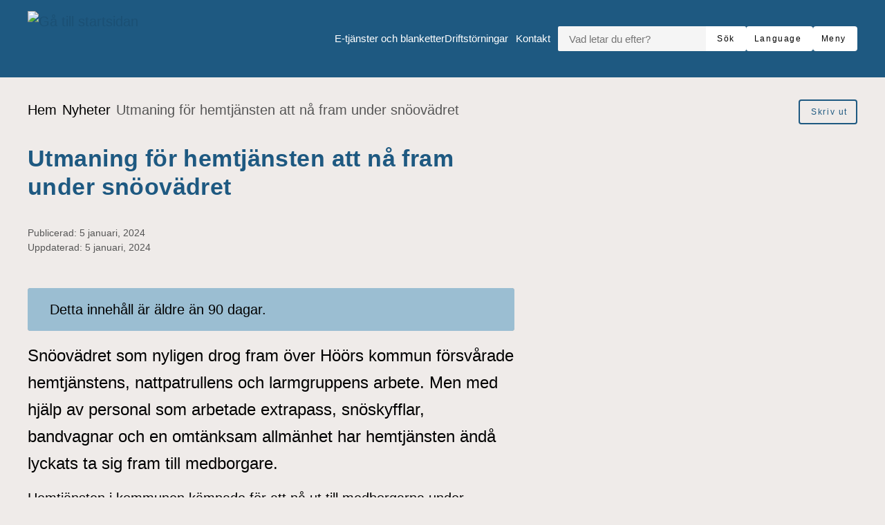

--- FILE ---
content_type: text/html; charset=UTF-8
request_url: https://www.hoor.se/nyheter/utmaning-for-hemtjansten-att-na-fram-under-snoovadret/?translate=true
body_size: 17305
content:
<!DOCTYPE html>
<html lang="sv-SE">

<head>

    <meta charset="utf-8">
    <meta name="viewport" content="width=device-width, initial-scale=1.0">

    <meta name="pubdate" content="2024-01-05">
    <meta name="moddate" content="2024-01-05">

    <meta name="apple-mobile-web-app-capable" content="yes">
    <meta name="format-detection" content="telephone=yes">
    <meta name="HandheldFriendly" content="true">

    <script>
        var ajaxurl = 'https://www.hoor.se/wp-admin/admin-ajax.php';
    </script>

            <script type="application/ld+json">
        []
        </script>
    
    
    <title>Utmaning för hemtjänsten att nå fram under snöovädret &mdash; Höörs kommun</title>

<!-- The SEO Framework av Sybre Waaijer -->
<link rel="canonical" href="https://www.hoor.se/nyheter/utmaning-for-hemtjansten-att-na-fram-under-snoovadret/">
<meta name="description" content="Sn&ouml;ov&auml;dret som nyligen drog fram &ouml;ver H&ouml;&ouml;rs kommun f&ouml;rsv&aring;rade hemtj&auml;nstens, nattpatrullens och larmgruppens arbete. Men med hj&auml;lp av personal som arbetade&#8230;">
<meta property="og:type" content="article">
<meta property="og:locale" content="sv_SE">
<meta property="og:site_name" content="Höörs kommun">
<meta property="og:title" content="Utmaning för hemtjänsten att nå fram under snöovädret &mdash; Höörs kommun">
<meta property="og:description" content="Sn&ouml;ov&auml;dret som nyligen drog fram &ouml;ver H&ouml;&ouml;rs kommun f&ouml;rsv&aring;rade hemtj&auml;nstens, nattpatrullens och larmgruppens arbete. Men med hj&auml;lp av personal som arbetade extrapass, sn&ouml;skyfflar&#8230;">
<meta property="og:url" content="https://www.hoor.se/nyheter/utmaning-for-hemtjansten-att-na-fram-under-snoovadret/">
<meta property="og:image" content="https://www.hoor.se/app/uploads/20240104_100530-scaled.jpg">
<meta property="og:image:width" content="2560">
<meta property="og:image:height" content="1707">
<meta property="og:image:alt" content="En person står bredvid en bil och skottar snö med en snöskyffel. På bilden syns mycket snö.">
<meta property="article:published_time" content="2024-01-05T12:19:27+00:00">
<meta property="article:modified_time" content="2024-01-05T17:35:57+00:00">
<meta name="twitter:card" content="summary_large_image">
<meta name="twitter:title" content="Utmaning för hemtjänsten att nå fram under snöovädret &mdash; Höörs kommun">
<meta name="twitter:description" content="Sn&ouml;ov&auml;dret som nyligen drog fram &ouml;ver H&ouml;&ouml;rs kommun f&ouml;rsv&aring;rade hemtj&auml;nstens, nattpatrullens och larmgruppens arbete. Men med hj&auml;lp av personal som arbetade extrapass, sn&ouml;skyfflar&#8230;">
<meta name="twitter:image" content="https://www.hoor.se/app/uploads/20240104_100530-scaled.jpg">
<meta name="twitter:image:alt" content="En person står bredvid en bil och skottar snö med en snöskyffel. På bilden syns mycket snö.">
<script type="application/ld+json">{"@context":"https://schema.org","@graph":[{"@type":"WebSite","@id":"https://www.hoor.se/#/schema/WebSite","url":"https://www.hoor.se/","name":"Höörs kommun","description":"Mitt i Skåne","inLanguage":"sv-SE","potentialAction":{"@type":"SearchAction","target":{"@type":"EntryPoint","urlTemplate":"https://www.hoor.se/search/{search_term_string}/"},"query-input":"required name=search_term_string"},"publisher":{"@type":"Organization","@id":"https://www.hoor.se/#/schema/Organization","name":"Höörs kommun","url":"https://www.hoor.se/","logo":{"@type":"ImageObject","url":"https://www.hoor.se/app/uploads/cropped-hoor-icon-1.png","contentUrl":"https://www.hoor.se/app/uploads/cropped-hoor-icon-1.png","width":512,"height":512,"contentSize":"35173"}}},{"@type":"WebPage","@id":"https://www.hoor.se/nyheter/utmaning-for-hemtjansten-att-na-fram-under-snoovadret/","url":"https://www.hoor.se/nyheter/utmaning-for-hemtjansten-att-na-fram-under-snoovadret/","name":"Utmaning för hemtjänsten att nå fram under snöovädret &mdash; Höörs kommun","description":"Sn&ouml;ov&auml;dret som nyligen drog fram &ouml;ver H&ouml;&ouml;rs kommun f&ouml;rsv&aring;rade hemtj&auml;nstens, nattpatrullens och larmgruppens arbete. Men med hj&auml;lp av personal som arbetade&#8230;","inLanguage":"sv-SE","isPartOf":{"@id":"https://www.hoor.se/#/schema/WebSite"},"breadcrumb":{"@type":"BreadcrumbList","@id":"https://www.hoor.se/#/schema/BreadcrumbList","itemListElement":[{"@type":"ListItem","position":1,"item":"https://www.hoor.se/","name":"Höörs kommun"},{"@type":"ListItem","position":2,"item":"https://www.hoor.se/nyheter/","name":"Arkiv: Nyheter"},{"@type":"ListItem","position":3,"name":"Utmaning för hemtjänsten att nå fram under snöovädret"}]},"potentialAction":{"@type":"ReadAction","target":"https://www.hoor.se/nyheter/utmaning-for-hemtjansten-att-na-fram-under-snoovadret/"},"datePublished":"2024-01-05T12:19:27+00:00","dateModified":"2024-01-05T17:35:57+00:00","author":{"@type":"Person","@id":"https://www.hoor.se/#/schema/Person/24b096607b61f24dbc3edad7058bef0e"}}]}</script>
<!-- / The SEO Framework av Sybre Waaijer | 7.50ms meta | 0.63ms boot -->

<link rel='dns-prefetch' href='//www.hoor.se'>
<link rel='dns-prefetch' href='//cdn-eu.readspeaker.com'>
<link rel="alternate" type="application/rss+xml" title="Höörs kommun &raquo; Webbflöde" href="https://www.hoor.se/feed/">
<link rel='stylesheet' id='styleguide-css-css' href='https://www.hoor.se/app/themes/municipio/assets/dist/css/styleguide.ec26016c.css?ver=6.8.1' media='all'>
<link rel='stylesheet' id='municipio-css-css' href='https://www.hoor.se/app/themes/municipio/assets/dist/css/municipio.f3ea2097.css?ver=6.8.1' media='all'>
<link rel='stylesheet' id='wp-block-library-css' href='https://www.hoor.se/wp-includes/css/dist/block-library/style.min.css?ver=6.8.1' media='all'>
<style id='wp-block-library-theme-inline-css'>
.wp-block-audio :where(figcaption){color:#555;font-size:13px;text-align:center}.is-dark-theme .wp-block-audio :where(figcaption){color:#ffffffa6}.wp-block-audio{margin:0 0 1em}.wp-block-code{border:1px solid #ccc;border-radius:4px;font-family:Menlo,Consolas,monaco,monospace;padding:.8em 1em}.wp-block-embed :where(figcaption){color:#555;font-size:13px;text-align:center}.is-dark-theme .wp-block-embed :where(figcaption){color:#ffffffa6}.wp-block-embed{margin:0 0 1em}.blocks-gallery-caption{color:#555;font-size:13px;text-align:center}.is-dark-theme .blocks-gallery-caption{color:#ffffffa6}:root :where(.wp-block-image figcaption){color:#555;font-size:13px;text-align:center}.is-dark-theme :root :where(.wp-block-image figcaption){color:#ffffffa6}.wp-block-image{margin:0 0 1em}.wp-block-pullquote{border-bottom:4px solid;border-top:4px solid;color:currentColor;margin-bottom:1.75em}.wp-block-pullquote cite,.wp-block-pullquote footer,.wp-block-pullquote__citation{color:currentColor;font-size:.8125em;font-style:normal;text-transform:uppercase}.wp-block-quote{border-left:.25em solid;margin:0 0 1.75em;padding-left:1em}.wp-block-quote cite,.wp-block-quote footer{color:currentColor;font-size:.8125em;font-style:normal;position:relative}.wp-block-quote:where(.has-text-align-right){border-left:none;border-right:.25em solid;padding-left:0;padding-right:1em}.wp-block-quote:where(.has-text-align-center){border:none;padding-left:0}.wp-block-quote.is-large,.wp-block-quote.is-style-large,.wp-block-quote:where(.is-style-plain){border:none}.wp-block-search .wp-block-search__label{font-weight:700}.wp-block-search__button{border:1px solid #ccc;padding:.375em .625em}:where(.wp-block-group.has-background){padding:1.25em 2.375em}.wp-block-separator.has-css-opacity{opacity:.4}.wp-block-separator{border:none;border-bottom:2px solid;margin-left:auto;margin-right:auto}.wp-block-separator.has-alpha-channel-opacity{opacity:1}.wp-block-separator:not(.is-style-wide):not(.is-style-dots){width:100px}.wp-block-separator.has-background:not(.is-style-dots){border-bottom:none;height:1px}.wp-block-separator.has-background:not(.is-style-wide):not(.is-style-dots){height:2px}.wp-block-table{margin:0 0 1em}.wp-block-table td,.wp-block-table th{word-break:normal}.wp-block-table :where(figcaption){color:#555;font-size:13px;text-align:center}.is-dark-theme .wp-block-table :where(figcaption){color:#ffffffa6}.wp-block-video :where(figcaption){color:#555;font-size:13px;text-align:center}.is-dark-theme .wp-block-video :where(figcaption){color:#ffffffa6}.wp-block-video{margin:0 0 1em}:root :where(.wp-block-template-part.has-background){margin-bottom:0;margin-top:0;padding:1.25em 2.375em}
</style>
<style id='classic-theme-styles-inline-css'>
/*! This file is auto-generated */
.wp-block-button__link{color:#fff;background-color:#32373c;border-radius:9999px;box-shadow:none;text-decoration:none;padding:calc(.667em + 2px) calc(1.333em + 2px);font-size:1.125em}.wp-block-file__button{background:#32373c;color:#fff;text-decoration:none}
</style>
<style id='elasticpress-related-posts-style-inline-css'>
.editor-styles-wrapper .wp-block-elasticpress-related-posts ul,.wp-block-elasticpress-related-posts ul{list-style-type:none;padding:0}.editor-styles-wrapper .wp-block-elasticpress-related-posts ul li a>div{display:inline}

</style>
<style id='global-styles-inline-css'>
:root{--wp--preset--aspect-ratio--square: 1;--wp--preset--aspect-ratio--4-3: 4/3;--wp--preset--aspect-ratio--3-4: 3/4;--wp--preset--aspect-ratio--3-2: 3/2;--wp--preset--aspect-ratio--2-3: 2/3;--wp--preset--aspect-ratio--16-9: 16/9;--wp--preset--aspect-ratio--9-16: 9/16;--wp--preset--color--black: #000000;--wp--preset--color--cyan-bluish-gray: #abb8c3;--wp--preset--color--white: #ffffff;--wp--preset--color--pale-pink: #f78da7;--wp--preset--color--vivid-red: #cf2e2e;--wp--preset--color--luminous-vivid-orange: #ff6900;--wp--preset--color--luminous-vivid-amber: #fcb900;--wp--preset--color--light-green-cyan: #7bdcb5;--wp--preset--color--vivid-green-cyan: #00d084;--wp--preset--color--pale-cyan-blue: #8ed1fc;--wp--preset--color--vivid-cyan-blue: #0693e3;--wp--preset--color--vivid-purple: #9b51e0;--wp--preset--gradient--vivid-cyan-blue-to-vivid-purple: linear-gradient(135deg,rgba(6,147,227,1) 0%,rgb(155,81,224) 100%);--wp--preset--gradient--light-green-cyan-to-vivid-green-cyan: linear-gradient(135deg,rgb(122,220,180) 0%,rgb(0,208,130) 100%);--wp--preset--gradient--luminous-vivid-amber-to-luminous-vivid-orange: linear-gradient(135deg,rgba(252,185,0,1) 0%,rgba(255,105,0,1) 100%);--wp--preset--gradient--luminous-vivid-orange-to-vivid-red: linear-gradient(135deg,rgba(255,105,0,1) 0%,rgb(207,46,46) 100%);--wp--preset--gradient--very-light-gray-to-cyan-bluish-gray: linear-gradient(135deg,rgb(238,238,238) 0%,rgb(169,184,195) 100%);--wp--preset--gradient--cool-to-warm-spectrum: linear-gradient(135deg,rgb(74,234,220) 0%,rgb(151,120,209) 20%,rgb(207,42,186) 40%,rgb(238,44,130) 60%,rgb(251,105,98) 80%,rgb(254,248,76) 100%);--wp--preset--gradient--blush-light-purple: linear-gradient(135deg,rgb(255,206,236) 0%,rgb(152,150,240) 100%);--wp--preset--gradient--blush-bordeaux: linear-gradient(135deg,rgb(254,205,165) 0%,rgb(254,45,45) 50%,rgb(107,0,62) 100%);--wp--preset--gradient--luminous-dusk: linear-gradient(135deg,rgb(255,203,112) 0%,rgb(199,81,192) 50%,rgb(65,88,208) 100%);--wp--preset--gradient--pale-ocean: linear-gradient(135deg,rgb(255,245,203) 0%,rgb(182,227,212) 50%,rgb(51,167,181) 100%);--wp--preset--gradient--electric-grass: linear-gradient(135deg,rgb(202,248,128) 0%,rgb(113,206,126) 100%);--wp--preset--gradient--midnight: linear-gradient(135deg,rgb(2,3,129) 0%,rgb(40,116,252) 100%);--wp--preset--font-size--small: 13px;--wp--preset--font-size--medium: 20px;--wp--preset--font-size--large: 36px;--wp--preset--font-size--x-large: 42px;--wp--preset--spacing--20: 0.44rem;--wp--preset--spacing--30: 0.67rem;--wp--preset--spacing--40: 1rem;--wp--preset--spacing--50: 1.5rem;--wp--preset--spacing--60: 2.25rem;--wp--preset--spacing--70: 3.38rem;--wp--preset--spacing--80: 5.06rem;--wp--preset--shadow--natural: 6px 6px 9px rgba(0, 0, 0, 0.2);--wp--preset--shadow--deep: 12px 12px 50px rgba(0, 0, 0, 0.4);--wp--preset--shadow--sharp: 6px 6px 0px rgba(0, 0, 0, 0.2);--wp--preset--shadow--outlined: 6px 6px 0px -3px rgba(255, 255, 255, 1), 6px 6px rgba(0, 0, 0, 1);--wp--preset--shadow--crisp: 6px 6px 0px rgba(0, 0, 0, 1);}:where(.is-layout-flex){gap: 0.5em;}:where(.is-layout-grid){gap: 0.5em;}body .is-layout-flex{display: flex;}.is-layout-flex{flex-wrap: wrap;align-items: center;}.is-layout-flex > :is(*, div){margin: 0;}body .is-layout-grid{display: grid;}.is-layout-grid > :is(*, div){margin: 0;}:where(.wp-block-columns.is-layout-flex){gap: 2em;}:where(.wp-block-columns.is-layout-grid){gap: 2em;}:where(.wp-block-post-template.is-layout-flex){gap: 1.25em;}:where(.wp-block-post-template.is-layout-grid){gap: 1.25em;}.has-black-color{color: var(--wp--preset--color--black) !important;}.has-cyan-bluish-gray-color{color: var(--wp--preset--color--cyan-bluish-gray) !important;}.has-white-color{color: var(--wp--preset--color--white) !important;}.has-pale-pink-color{color: var(--wp--preset--color--pale-pink) !important;}.has-vivid-red-color{color: var(--wp--preset--color--vivid-red) !important;}.has-luminous-vivid-orange-color{color: var(--wp--preset--color--luminous-vivid-orange) !important;}.has-luminous-vivid-amber-color{color: var(--wp--preset--color--luminous-vivid-amber) !important;}.has-light-green-cyan-color{color: var(--wp--preset--color--light-green-cyan) !important;}.has-vivid-green-cyan-color{color: var(--wp--preset--color--vivid-green-cyan) !important;}.has-pale-cyan-blue-color{color: var(--wp--preset--color--pale-cyan-blue) !important;}.has-vivid-cyan-blue-color{color: var(--wp--preset--color--vivid-cyan-blue) !important;}.has-vivid-purple-color{color: var(--wp--preset--color--vivid-purple) !important;}.has-black-background-color{background-color: var(--wp--preset--color--black) !important;}.has-cyan-bluish-gray-background-color{background-color: var(--wp--preset--color--cyan-bluish-gray) !important;}.has-white-background-color{background-color: var(--wp--preset--color--white) !important;}.has-pale-pink-background-color{background-color: var(--wp--preset--color--pale-pink) !important;}.has-vivid-red-background-color{background-color: var(--wp--preset--color--vivid-red) !important;}.has-luminous-vivid-orange-background-color{background-color: var(--wp--preset--color--luminous-vivid-orange) !important;}.has-luminous-vivid-amber-background-color{background-color: var(--wp--preset--color--luminous-vivid-amber) !important;}.has-light-green-cyan-background-color{background-color: var(--wp--preset--color--light-green-cyan) !important;}.has-vivid-green-cyan-background-color{background-color: var(--wp--preset--color--vivid-green-cyan) !important;}.has-pale-cyan-blue-background-color{background-color: var(--wp--preset--color--pale-cyan-blue) !important;}.has-vivid-cyan-blue-background-color{background-color: var(--wp--preset--color--vivid-cyan-blue) !important;}.has-vivid-purple-background-color{background-color: var(--wp--preset--color--vivid-purple) !important;}.has-black-border-color{border-color: var(--wp--preset--color--black) !important;}.has-cyan-bluish-gray-border-color{border-color: var(--wp--preset--color--cyan-bluish-gray) !important;}.has-white-border-color{border-color: var(--wp--preset--color--white) !important;}.has-pale-pink-border-color{border-color: var(--wp--preset--color--pale-pink) !important;}.has-vivid-red-border-color{border-color: var(--wp--preset--color--vivid-red) !important;}.has-luminous-vivid-orange-border-color{border-color: var(--wp--preset--color--luminous-vivid-orange) !important;}.has-luminous-vivid-amber-border-color{border-color: var(--wp--preset--color--luminous-vivid-amber) !important;}.has-light-green-cyan-border-color{border-color: var(--wp--preset--color--light-green-cyan) !important;}.has-vivid-green-cyan-border-color{border-color: var(--wp--preset--color--vivid-green-cyan) !important;}.has-pale-cyan-blue-border-color{border-color: var(--wp--preset--color--pale-cyan-blue) !important;}.has-vivid-cyan-blue-border-color{border-color: var(--wp--preset--color--vivid-cyan-blue) !important;}.has-vivid-purple-border-color{border-color: var(--wp--preset--color--vivid-purple) !important;}.has-vivid-cyan-blue-to-vivid-purple-gradient-background{background: var(--wp--preset--gradient--vivid-cyan-blue-to-vivid-purple) !important;}.has-light-green-cyan-to-vivid-green-cyan-gradient-background{background: var(--wp--preset--gradient--light-green-cyan-to-vivid-green-cyan) !important;}.has-luminous-vivid-amber-to-luminous-vivid-orange-gradient-background{background: var(--wp--preset--gradient--luminous-vivid-amber-to-luminous-vivid-orange) !important;}.has-luminous-vivid-orange-to-vivid-red-gradient-background{background: var(--wp--preset--gradient--luminous-vivid-orange-to-vivid-red) !important;}.has-very-light-gray-to-cyan-bluish-gray-gradient-background{background: var(--wp--preset--gradient--very-light-gray-to-cyan-bluish-gray) !important;}.has-cool-to-warm-spectrum-gradient-background{background: var(--wp--preset--gradient--cool-to-warm-spectrum) !important;}.has-blush-light-purple-gradient-background{background: var(--wp--preset--gradient--blush-light-purple) !important;}.has-blush-bordeaux-gradient-background{background: var(--wp--preset--gradient--blush-bordeaux) !important;}.has-luminous-dusk-gradient-background{background: var(--wp--preset--gradient--luminous-dusk) !important;}.has-pale-ocean-gradient-background{background: var(--wp--preset--gradient--pale-ocean) !important;}.has-electric-grass-gradient-background{background: var(--wp--preset--gradient--electric-grass) !important;}.has-midnight-gradient-background{background: var(--wp--preset--gradient--midnight) !important;}.has-small-font-size{font-size: var(--wp--preset--font-size--small) !important;}.has-medium-font-size{font-size: var(--wp--preset--font-size--medium) !important;}.has-large-font-size{font-size: var(--wp--preset--font-size--large) !important;}.has-x-large-font-size{font-size: var(--wp--preset--font-size--x-large) !important;}
:where(.wp-block-post-template.is-layout-flex){gap: 1.25em;}:where(.wp-block-post-template.is-layout-grid){gap: 1.25em;}
:where(.wp-block-columns.is-layout-flex){gap: 2em;}:where(.wp-block-columns.is-layout-grid){gap: 2em;}
:root :where(.wp-block-pullquote){font-size: 1.5em;line-height: 1.6;}
</style>
<link rel='stylesheet' id='municipio-extended-css' href='https://www.hoor.se/app/mu-plugins/municipio-extended/dist/assets/index.css?ver=1757522240' media='all'>
<link rel='stylesheet' id='elasticpress-autosuggest-css' href='https://www.hoor.se/app/plugins/elasticpress/dist/css/autosuggest-styles.css?ver=d87f34a78edccbda21b1' media='all'>
<link rel='stylesheet' id='elasticpress-facets-css' href='https://www.hoor.se/app/plugins/elasticpress/dist/css/facets-styles.css?ver=5797fb4036fc4007a87a' media='all'>
<link rel='stylesheet' id='event-integration-css' href='https://www.hoor.se/app/plugins/api-event-manager-integration/dist/css/event-manager-integration.767a9863.css?ver=6.8.1' media='all'>
<link rel='stylesheet' id='modularity-css' href='https://www.hoor.se/app/mu-plugins/modularity/dist/css/modularity.85337290.css?ver=6.8.1' media='all'>
<script src="https://www.hoor.se/app/themes/municipio/assets/dist/js/styleguide.48a3b9d55c32082af2b5.js?ver=6.8.1" id="styleguide-js-js"></script>
<script src="https://www.hoor.se/wp-includes/js/jquery/jquery.min.js?ver=3.7.1" id="jquery-core-js"></script>
<script id="wp-api-request-js-extra">
var wpApiSettings = {"root":"https:\/\/www.hoor.se\/wp-json\/","nonce":"bee25184bd","versionString":"wp\/v2\/"};
</script>
<script src="https://www.hoor.se/wp-includes/js/api-request.min.js?ver=6.8.1" id="wp-api-request-js"></script>
<script id="municipio-js-js-extra">
var likeButtonData = {"ajax_url":"https:\/\/www.hoor.se\/wp-admin\/admin-ajax.php","nonce":"ec5ba319dd"};
</script>
<script src="https://www.hoor.se/app/themes/municipio/assets/dist/js/municipio.e9a2b10364f8a84f4dd4.js?ver=6.8.1" id="municipio-js-js"></script>
<script src="https://www.hoor.se/app/themes/municipio/assets/dist/js/pdf.600ac872fd853b51cd47.js?ver=6.8.1" id="pdf-js-js"></script>
    <script>
      var _paq = window._paq = window._paq || [];
      _paq.push(['requireCookieConsent']);
      _paq.push(['disableCookies']);
      _paq.push(['forgetCookieConsentGiven']);
    </script>
  <style>@font-face{font-family:'opensans-italic-variablefont_wdthwght';src: url('https://www.hoor.se/app/uploads/opensans-italic-variablefont_wdthwght.woff2') format('woff2');}@font-face{font-family:'opensans-variablefont_wdthwght';src: url('https://www.hoor.se/app/uploads/opensans-variablefont_wdthwght.woff2') format('woff2');}</style>      <!-- Matomo Tag Manager -->
      <script>
        var _mtm = window._mtm = window._mtm || [];
        _mtm.push({'mtm.startTime': (new Date().getTime()), 'event': 'mtm.Start'});
        (function() {
          var d=document, g=d.createElement('script'), s=d.getElementsByTagName('script')[0];
          g.async=true;
          g.src='https://insights.analys.cloud/js/container_' + 'z0k5A5SK' + '.js';
          s.parentNode.insertBefore(g,s);
        })();
      </script>
      <!-- End Matomo Tag Manager -->
      <link rel="icon" href="https://www.hoor.se/app/uploads/favicon.ico" type="image/x-icon">
<link rel="apple-touch-icon-precomposed" href="https://www.hoor.se/app/uploads/icon-152x152-1.png">
<meta name="msapplication-TileColor" content="#e2231b">
<meta name="msapplication-TileImage" content="https://www.hoor.se/app/uploads/icon-144x144-1.png">
<link rel="icon" href="https://www.hoor.se/app/uploads/cropped-hoor-icon-1-32x32.png" sizes="32x32">
<link rel="icon" href="https://www.hoor.se/app/uploads/cropped-hoor-icon-1-192x192.png" sizes="192x192">
<link rel="apple-touch-icon" href="https://www.hoor.se/app/uploads/cropped-hoor-icon-1-180x180.png">
<meta name="msapplication-TileImage" content="https://www.hoor.se/app/uploads/cropped-hoor-icon-1-270x270.png">
<style id="kirki-inline-styles">:root{--color-primary:#1e5981;--color-primary-dark:#4f4f4f;--color-primary-light:#edeef0;--color-primary-contrasting:#ffffff;--color-secondary:#51a5dc;--color-secondary-dark:#173b51;--color-secondary-light:#efebe9;--color-secondary-contrasting:#000000;--color-background:#efebe9;--color-background-complementary:#ffffff;--color-background-card:#ffffff;--color-border-card:#ffffff;--color-base:#000000;--text-secondary:#ffffff;--text-disabled:#000000;--color-border-divider:rgba(0,0,0,0.1);--color-border-outline:rgba(0,0,0,0.1);--color-border-input:#0000000a;--color-link:#1b5074;--color-link-hover:#173b51;--color-link-active:#1b5074;--color-link-visited:#173b51;--color-link-visited-hover:#1b5074;--color-alpha:rgba(0,0,0,0.55);--color-alpha-contrasting:rgb(255,255,255);--color-success:rgba(128, 214, 66, 0.3);--color-success-dark:rgba(128, 214, 66, 0.4);--color-success-light:rgba(128, 214, 66, 0.15);--color-success-contrasting:#000000;--color-danger:#bd2d35;--color-danger-dark:#d73740;--color-danger-light:#bd2d35;--color-danger-contrasting:#000000;--color-warning:rgba(240, 188, 34, 0.4);--color-warning-dark:rgba(240, 188, 34, 0.5);--color-warning-light:rgba(240, 188, 34, 0.25);--color-warning-contrasting:#000000;--color-info:#9bbed2;--color-info-dark:#3d3d3d;--color-info-light:#3d3d3d;--color-info-contrasting:#000000;--color-complementary:#165b15;--color-complementary-light:#a8d2ed;--color-complementary-lighter:#f5e4e3;--color-complementary-lightest:#faeeec;--color-default:#f5f5f5;--color-black:#000000;--color-darkest:#3d3d3d;--color-darker:#565656;--color-dark:#707070;--color-light:#a3a3a3;--color-lighter:#e5e5e5;--color-lightest:#fcfcfc;--color-white:#ffffff;--font-size-base:20px;--font-family-base:opensans-variablefont_wdthwght, sans-serif;font-weight:500;--line-height-base:1.5;--text-transform-base:none;--font-family-heading:opensans-variablefont_wdthwght, sans-serif;--text-transform-heading:none;--line-height-heading:1.33;--letter-spacing-heading:.0125em;--font-family-bold:opensans-variablefont_wdthwght, sans-serif;--font-family-italic:opensans-italic-variablefont_wdthwght, sans-serif;--h1-font-size:2.1rem;--h1-font-family:opensans-variablefont_wdthwght, sans-serif;--h1-line-height:1.25;--h2-font-size:1rem;--h2-font-family:opensans-variablefont_wdthwght, sans-serif;--h3-font-size:0.9rem;--h3-font-family:opensans-variablefont_wdthwght, sans-serif;--h4-font-size:0.8rem;--h4-font-family:opensans-variablefont_wdthwght, sans-serif;--h5-font-size:0.8rem;--h5-font-family:opensans-variablefont_wdthwght, sans-serif;--h6-font-size:0.8rem;--h6-font-family:opensans-variablefont_wdthwght, sans-serif;--lead-font-family:opensans-variablefont_wdthwght, sans-serif;--lead-font-size:1.5rem;--lead-line-height:1.625;--lead-text-transform:1.625;--body-font-size:0.8rem;--body-line-height:1.625;--button-font-size:0.8rem;--button-line-height:1;--button-text-transform:none;--caption-font-size:0.7rem;--caption-line-height:1.25;--meta-font-size:0.6rem;--meta-line-height:1.625;--meta-text-transform:1.625;--border-width-divider:1px;--border-width-hightlight:4px;--border-width-card:0px;--border-width-outline:1px;--border-width-button:2px;--border-width-input:1px;--radius-xs:2px;--radius-sm:4px;--radius-md:8px;--radius-lg:8px;--o-grid-gap:5;--drop-shadow-amount:0;--detail-shadow-amount:0;--drop-shadow-color:rgba(0,0,0,0.3);--c-header-logotype-height:10;--c-button-secondary-color:#d7ccc8;--c-button-secondary-color-contrasting:#000000;--c-button-color:#ffffff;--c-button-color-contrasting:#000;--c-slider-gap:2;--c-slider-padding:6;--c-slider-item-font-size-base:16px;--c-slider-item-font-weight-base:400;--c-slider-item-font-family-base:Roboto;--c-slider-item-font-size-heading:1.6rem;--c-slider-item-font-weight-heading:400;--c-slider-item-font-family-heading:Roboto;--c-footer-padding:7;--c-footer-height-logotype:10;--c-footer-color-text:#ffffff;--c-footer-subfooter-color-background:#fff;--c-footer-subfooter-color-text:#000;--c-footer-subfooter-color-separator:#A3A3A3;--c-footer-subfooter-height-logotype:6;--c-footer-subfooter-padding:3;--c-footer-subfooter-flex-direction:row;--c-footer-subfooter-alignment:flex-end;--c-divider-thickness:1px;--c-divider-color-divider:#707070;--c-divider-title-background:#fff;--c-divider-title-border-color:#707070;--c-divider-title-border-radius:0px;--c-divider-title-border-width:1px;--container-width-content:704px;--container-width:1280px;}.s-nav-sidebar{--c-nav-v-color-contrasting:#000000;--c-nav-v-background-active:rgba(0,0,0,.04);--c-nav-v-color-contrasting-active:#000000;--c-nav-v-background-expanded:rgba(0,0,0,.04);--c-nav-v-divider-color:#eeeeee;}.s-nav-drawer{--c-nav-v-color-contrasting:#000000;--c-nav-v-background-active:#2f587e;--c-nav-v-color-contrasting-active:#ffffff;--c-nav-v-background-expanded:rgba(0, 0, 0, 0.05);--c-nav-v-divider-color:rgba(255, 255, 255, 0.05);}.s-drawer-menu{--c-button-default-color:#000000;}.s-nav-drawer-secondary{--c-nav-v-color-contrasting:#000000;--c-nav-v-background-active:rgba(0,0,0, 0.05);--c-nav-v-color-contrasting-active:#000000;--c-nav-v-background-expanded:rgba(255,255,255,.04);--c-nav-v-divider-color:rgba(0,0,0, 0.3);}.s-nav-primary{--c-nav-v-color-contrasting:#000000;--c-nav-v-background-active:rgba(255, 255, 255, 0);--c-nav-v-color-contrasting-active:#090909;--c-nav-h-color-contrasting:#ecf2fb;--c-nav-h-background-active:rgba(255, 255, 255, 0);--c-nav-h-color-contrasting-active:#090909;}.s-nav-language{--c-nav-v-color-contrasting:#000000;--c-nav-v-color-contrasting-active:#000000;}.s-nav-floating{--c-nav-v-color-contrasting:#000000;--c-nav-v-color-contrasting-active:#000000;}.c-footer{background:#1e5981;background-color:#1e5981;background-repeat:repeat;background-position:center center;background-attachment:scroll;-webkit-background-size:cover;-moz-background-size:cover;-ms-background-size:cover;-o-background-size:cover;background-size:cover;}
                :root{
                    --h2-font-weight : 600; --h3-font-weight : 500; --lead-font-weight : 500;
                }/* cyrillic-ext */
@font-face {
  font-family: 'Roboto';
  font-style: normal;
  font-weight: 400;
  font-stretch: 100%;
  font-display: swap;
  src: url(https://www.hoor.se/app/fonts/roboto/KFOMCnqEu92Fr1ME7kSn66aGLdTylUAMQXC89YmC2DPNWubEbVmZiArmlw.woff2) format('woff2');
  unicode-range: U+0460-052F, U+1C80-1C8A, U+20B4, U+2DE0-2DFF, U+A640-A69F, U+FE2E-FE2F;
}
/* cyrillic */
@font-face {
  font-family: 'Roboto';
  font-style: normal;
  font-weight: 400;
  font-stretch: 100%;
  font-display: swap;
  src: url(https://www.hoor.se/app/fonts/roboto/KFOMCnqEu92Fr1ME7kSn66aGLdTylUAMQXC89YmC2DPNWubEbVmQiArmlw.woff2) format('woff2');
  unicode-range: U+0301, U+0400-045F, U+0490-0491, U+04B0-04B1, U+2116;
}
/* greek-ext */
@font-face {
  font-family: 'Roboto';
  font-style: normal;
  font-weight: 400;
  font-stretch: 100%;
  font-display: swap;
  src: url(https://www.hoor.se/app/fonts/roboto/KFOMCnqEu92Fr1ME7kSn66aGLdTylUAMQXC89YmC2DPNWubEbVmYiArmlw.woff2) format('woff2');
  unicode-range: U+1F00-1FFF;
}
/* greek */
@font-face {
  font-family: 'Roboto';
  font-style: normal;
  font-weight: 400;
  font-stretch: 100%;
  font-display: swap;
  src: url(https://www.hoor.se/app/fonts/roboto/KFOMCnqEu92Fr1ME7kSn66aGLdTylUAMQXC89YmC2DPNWubEbVmXiArmlw.woff2) format('woff2');
  unicode-range: U+0370-0377, U+037A-037F, U+0384-038A, U+038C, U+038E-03A1, U+03A3-03FF;
}
/* math */
@font-face {
  font-family: 'Roboto';
  font-style: normal;
  font-weight: 400;
  font-stretch: 100%;
  font-display: swap;
  src: url(https://www.hoor.se/app/fonts/roboto/KFOMCnqEu92Fr1ME7kSn66aGLdTylUAMQXC89YmC2DPNWubEbVnoiArmlw.woff2) format('woff2');
  unicode-range: U+0302-0303, U+0305, U+0307-0308, U+0310, U+0312, U+0315, U+031A, U+0326-0327, U+032C, U+032F-0330, U+0332-0333, U+0338, U+033A, U+0346, U+034D, U+0391-03A1, U+03A3-03A9, U+03B1-03C9, U+03D1, U+03D5-03D6, U+03F0-03F1, U+03F4-03F5, U+2016-2017, U+2034-2038, U+203C, U+2040, U+2043, U+2047, U+2050, U+2057, U+205F, U+2070-2071, U+2074-208E, U+2090-209C, U+20D0-20DC, U+20E1, U+20E5-20EF, U+2100-2112, U+2114-2115, U+2117-2121, U+2123-214F, U+2190, U+2192, U+2194-21AE, U+21B0-21E5, U+21F1-21F2, U+21F4-2211, U+2213-2214, U+2216-22FF, U+2308-230B, U+2310, U+2319, U+231C-2321, U+2336-237A, U+237C, U+2395, U+239B-23B7, U+23D0, U+23DC-23E1, U+2474-2475, U+25AF, U+25B3, U+25B7, U+25BD, U+25C1, U+25CA, U+25CC, U+25FB, U+266D-266F, U+27C0-27FF, U+2900-2AFF, U+2B0E-2B11, U+2B30-2B4C, U+2BFE, U+3030, U+FF5B, U+FF5D, U+1D400-1D7FF, U+1EE00-1EEFF;
}
/* symbols */
@font-face {
  font-family: 'Roboto';
  font-style: normal;
  font-weight: 400;
  font-stretch: 100%;
  font-display: swap;
  src: url(https://www.hoor.se/app/fonts/roboto/KFOMCnqEu92Fr1ME7kSn66aGLdTylUAMQXC89YmC2DPNWubEbVn6iArmlw.woff2) format('woff2');
  unicode-range: U+0001-000C, U+000E-001F, U+007F-009F, U+20DD-20E0, U+20E2-20E4, U+2150-218F, U+2190, U+2192, U+2194-2199, U+21AF, U+21E6-21F0, U+21F3, U+2218-2219, U+2299, U+22C4-22C6, U+2300-243F, U+2440-244A, U+2460-24FF, U+25A0-27BF, U+2800-28FF, U+2921-2922, U+2981, U+29BF, U+29EB, U+2B00-2BFF, U+4DC0-4DFF, U+FFF9-FFFB, U+10140-1018E, U+10190-1019C, U+101A0, U+101D0-101FD, U+102E0-102FB, U+10E60-10E7E, U+1D2C0-1D2D3, U+1D2E0-1D37F, U+1F000-1F0FF, U+1F100-1F1AD, U+1F1E6-1F1FF, U+1F30D-1F30F, U+1F315, U+1F31C, U+1F31E, U+1F320-1F32C, U+1F336, U+1F378, U+1F37D, U+1F382, U+1F393-1F39F, U+1F3A7-1F3A8, U+1F3AC-1F3AF, U+1F3C2, U+1F3C4-1F3C6, U+1F3CA-1F3CE, U+1F3D4-1F3E0, U+1F3ED, U+1F3F1-1F3F3, U+1F3F5-1F3F7, U+1F408, U+1F415, U+1F41F, U+1F426, U+1F43F, U+1F441-1F442, U+1F444, U+1F446-1F449, U+1F44C-1F44E, U+1F453, U+1F46A, U+1F47D, U+1F4A3, U+1F4B0, U+1F4B3, U+1F4B9, U+1F4BB, U+1F4BF, U+1F4C8-1F4CB, U+1F4D6, U+1F4DA, U+1F4DF, U+1F4E3-1F4E6, U+1F4EA-1F4ED, U+1F4F7, U+1F4F9-1F4FB, U+1F4FD-1F4FE, U+1F503, U+1F507-1F50B, U+1F50D, U+1F512-1F513, U+1F53E-1F54A, U+1F54F-1F5FA, U+1F610, U+1F650-1F67F, U+1F687, U+1F68D, U+1F691, U+1F694, U+1F698, U+1F6AD, U+1F6B2, U+1F6B9-1F6BA, U+1F6BC, U+1F6C6-1F6CF, U+1F6D3-1F6D7, U+1F6E0-1F6EA, U+1F6F0-1F6F3, U+1F6F7-1F6FC, U+1F700-1F7FF, U+1F800-1F80B, U+1F810-1F847, U+1F850-1F859, U+1F860-1F887, U+1F890-1F8AD, U+1F8B0-1F8BB, U+1F8C0-1F8C1, U+1F900-1F90B, U+1F93B, U+1F946, U+1F984, U+1F996, U+1F9E9, U+1FA00-1FA6F, U+1FA70-1FA7C, U+1FA80-1FA89, U+1FA8F-1FAC6, U+1FACE-1FADC, U+1FADF-1FAE9, U+1FAF0-1FAF8, U+1FB00-1FBFF;
}
/* vietnamese */
@font-face {
  font-family: 'Roboto';
  font-style: normal;
  font-weight: 400;
  font-stretch: 100%;
  font-display: swap;
  src: url(https://www.hoor.se/app/fonts/roboto/KFOMCnqEu92Fr1ME7kSn66aGLdTylUAMQXC89YmC2DPNWubEbVmbiArmlw.woff2) format('woff2');
  unicode-range: U+0102-0103, U+0110-0111, U+0128-0129, U+0168-0169, U+01A0-01A1, U+01AF-01B0, U+0300-0301, U+0303-0304, U+0308-0309, U+0323, U+0329, U+1EA0-1EF9, U+20AB;
}
/* latin-ext */
@font-face {
  font-family: 'Roboto';
  font-style: normal;
  font-weight: 400;
  font-stretch: 100%;
  font-display: swap;
  src: url(https://www.hoor.se/app/fonts/roboto/KFOMCnqEu92Fr1ME7kSn66aGLdTylUAMQXC89YmC2DPNWubEbVmaiArmlw.woff2) format('woff2');
  unicode-range: U+0100-02BA, U+02BD-02C5, U+02C7-02CC, U+02CE-02D7, U+02DD-02FF, U+0304, U+0308, U+0329, U+1D00-1DBF, U+1E00-1E9F, U+1EF2-1EFF, U+2020, U+20A0-20AB, U+20AD-20C0, U+2113, U+2C60-2C7F, U+A720-A7FF;
}
/* latin */
@font-face {
  font-family: 'Roboto';
  font-style: normal;
  font-weight: 400;
  font-stretch: 100%;
  font-display: swap;
  src: url(https://www.hoor.se/app/fonts/roboto/KFOMCnqEu92Fr1ME7kSn66aGLdTylUAMQXC89YmC2DPNWubEbVmUiAo.woff2) format('woff2');
  unicode-range: U+0000-00FF, U+0131, U+0152-0153, U+02BB-02BC, U+02C6, U+02DA, U+02DC, U+0304, U+0308, U+0329, U+2000-206F, U+20AC, U+2122, U+2191, U+2193, U+2212, U+2215, U+FEFF, U+FFFD;
}/* cyrillic-ext */
@font-face {
  font-family: 'Roboto';
  font-style: normal;
  font-weight: 400;
  font-stretch: 100%;
  font-display: swap;
  src: url(https://www.hoor.se/app/fonts/roboto/KFOMCnqEu92Fr1ME7kSn66aGLdTylUAMQXC89YmC2DPNWubEbVmZiArmlw.woff2) format('woff2');
  unicode-range: U+0460-052F, U+1C80-1C8A, U+20B4, U+2DE0-2DFF, U+A640-A69F, U+FE2E-FE2F;
}
/* cyrillic */
@font-face {
  font-family: 'Roboto';
  font-style: normal;
  font-weight: 400;
  font-stretch: 100%;
  font-display: swap;
  src: url(https://www.hoor.se/app/fonts/roboto/KFOMCnqEu92Fr1ME7kSn66aGLdTylUAMQXC89YmC2DPNWubEbVmQiArmlw.woff2) format('woff2');
  unicode-range: U+0301, U+0400-045F, U+0490-0491, U+04B0-04B1, U+2116;
}
/* greek-ext */
@font-face {
  font-family: 'Roboto';
  font-style: normal;
  font-weight: 400;
  font-stretch: 100%;
  font-display: swap;
  src: url(https://www.hoor.se/app/fonts/roboto/KFOMCnqEu92Fr1ME7kSn66aGLdTylUAMQXC89YmC2DPNWubEbVmYiArmlw.woff2) format('woff2');
  unicode-range: U+1F00-1FFF;
}
/* greek */
@font-face {
  font-family: 'Roboto';
  font-style: normal;
  font-weight: 400;
  font-stretch: 100%;
  font-display: swap;
  src: url(https://www.hoor.se/app/fonts/roboto/KFOMCnqEu92Fr1ME7kSn66aGLdTylUAMQXC89YmC2DPNWubEbVmXiArmlw.woff2) format('woff2');
  unicode-range: U+0370-0377, U+037A-037F, U+0384-038A, U+038C, U+038E-03A1, U+03A3-03FF;
}
/* math */
@font-face {
  font-family: 'Roboto';
  font-style: normal;
  font-weight: 400;
  font-stretch: 100%;
  font-display: swap;
  src: url(https://www.hoor.se/app/fonts/roboto/KFOMCnqEu92Fr1ME7kSn66aGLdTylUAMQXC89YmC2DPNWubEbVnoiArmlw.woff2) format('woff2');
  unicode-range: U+0302-0303, U+0305, U+0307-0308, U+0310, U+0312, U+0315, U+031A, U+0326-0327, U+032C, U+032F-0330, U+0332-0333, U+0338, U+033A, U+0346, U+034D, U+0391-03A1, U+03A3-03A9, U+03B1-03C9, U+03D1, U+03D5-03D6, U+03F0-03F1, U+03F4-03F5, U+2016-2017, U+2034-2038, U+203C, U+2040, U+2043, U+2047, U+2050, U+2057, U+205F, U+2070-2071, U+2074-208E, U+2090-209C, U+20D0-20DC, U+20E1, U+20E5-20EF, U+2100-2112, U+2114-2115, U+2117-2121, U+2123-214F, U+2190, U+2192, U+2194-21AE, U+21B0-21E5, U+21F1-21F2, U+21F4-2211, U+2213-2214, U+2216-22FF, U+2308-230B, U+2310, U+2319, U+231C-2321, U+2336-237A, U+237C, U+2395, U+239B-23B7, U+23D0, U+23DC-23E1, U+2474-2475, U+25AF, U+25B3, U+25B7, U+25BD, U+25C1, U+25CA, U+25CC, U+25FB, U+266D-266F, U+27C0-27FF, U+2900-2AFF, U+2B0E-2B11, U+2B30-2B4C, U+2BFE, U+3030, U+FF5B, U+FF5D, U+1D400-1D7FF, U+1EE00-1EEFF;
}
/* symbols */
@font-face {
  font-family: 'Roboto';
  font-style: normal;
  font-weight: 400;
  font-stretch: 100%;
  font-display: swap;
  src: url(https://www.hoor.se/app/fonts/roboto/KFOMCnqEu92Fr1ME7kSn66aGLdTylUAMQXC89YmC2DPNWubEbVn6iArmlw.woff2) format('woff2');
  unicode-range: U+0001-000C, U+000E-001F, U+007F-009F, U+20DD-20E0, U+20E2-20E4, U+2150-218F, U+2190, U+2192, U+2194-2199, U+21AF, U+21E6-21F0, U+21F3, U+2218-2219, U+2299, U+22C4-22C6, U+2300-243F, U+2440-244A, U+2460-24FF, U+25A0-27BF, U+2800-28FF, U+2921-2922, U+2981, U+29BF, U+29EB, U+2B00-2BFF, U+4DC0-4DFF, U+FFF9-FFFB, U+10140-1018E, U+10190-1019C, U+101A0, U+101D0-101FD, U+102E0-102FB, U+10E60-10E7E, U+1D2C0-1D2D3, U+1D2E0-1D37F, U+1F000-1F0FF, U+1F100-1F1AD, U+1F1E6-1F1FF, U+1F30D-1F30F, U+1F315, U+1F31C, U+1F31E, U+1F320-1F32C, U+1F336, U+1F378, U+1F37D, U+1F382, U+1F393-1F39F, U+1F3A7-1F3A8, U+1F3AC-1F3AF, U+1F3C2, U+1F3C4-1F3C6, U+1F3CA-1F3CE, U+1F3D4-1F3E0, U+1F3ED, U+1F3F1-1F3F3, U+1F3F5-1F3F7, U+1F408, U+1F415, U+1F41F, U+1F426, U+1F43F, U+1F441-1F442, U+1F444, U+1F446-1F449, U+1F44C-1F44E, U+1F453, U+1F46A, U+1F47D, U+1F4A3, U+1F4B0, U+1F4B3, U+1F4B9, U+1F4BB, U+1F4BF, U+1F4C8-1F4CB, U+1F4D6, U+1F4DA, U+1F4DF, U+1F4E3-1F4E6, U+1F4EA-1F4ED, U+1F4F7, U+1F4F9-1F4FB, U+1F4FD-1F4FE, U+1F503, U+1F507-1F50B, U+1F50D, U+1F512-1F513, U+1F53E-1F54A, U+1F54F-1F5FA, U+1F610, U+1F650-1F67F, U+1F687, U+1F68D, U+1F691, U+1F694, U+1F698, U+1F6AD, U+1F6B2, U+1F6B9-1F6BA, U+1F6BC, U+1F6C6-1F6CF, U+1F6D3-1F6D7, U+1F6E0-1F6EA, U+1F6F0-1F6F3, U+1F6F7-1F6FC, U+1F700-1F7FF, U+1F800-1F80B, U+1F810-1F847, U+1F850-1F859, U+1F860-1F887, U+1F890-1F8AD, U+1F8B0-1F8BB, U+1F8C0-1F8C1, U+1F900-1F90B, U+1F93B, U+1F946, U+1F984, U+1F996, U+1F9E9, U+1FA00-1FA6F, U+1FA70-1FA7C, U+1FA80-1FA89, U+1FA8F-1FAC6, U+1FACE-1FADC, U+1FADF-1FAE9, U+1FAF0-1FAF8, U+1FB00-1FBFF;
}
/* vietnamese */
@font-face {
  font-family: 'Roboto';
  font-style: normal;
  font-weight: 400;
  font-stretch: 100%;
  font-display: swap;
  src: url(https://www.hoor.se/app/fonts/roboto/KFOMCnqEu92Fr1ME7kSn66aGLdTylUAMQXC89YmC2DPNWubEbVmbiArmlw.woff2) format('woff2');
  unicode-range: U+0102-0103, U+0110-0111, U+0128-0129, U+0168-0169, U+01A0-01A1, U+01AF-01B0, U+0300-0301, U+0303-0304, U+0308-0309, U+0323, U+0329, U+1EA0-1EF9, U+20AB;
}
/* latin-ext */
@font-face {
  font-family: 'Roboto';
  font-style: normal;
  font-weight: 400;
  font-stretch: 100%;
  font-display: swap;
  src: url(https://www.hoor.se/app/fonts/roboto/KFOMCnqEu92Fr1ME7kSn66aGLdTylUAMQXC89YmC2DPNWubEbVmaiArmlw.woff2) format('woff2');
  unicode-range: U+0100-02BA, U+02BD-02C5, U+02C7-02CC, U+02CE-02D7, U+02DD-02FF, U+0304, U+0308, U+0329, U+1D00-1DBF, U+1E00-1E9F, U+1EF2-1EFF, U+2020, U+20A0-20AB, U+20AD-20C0, U+2113, U+2C60-2C7F, U+A720-A7FF;
}
/* latin */
@font-face {
  font-family: 'Roboto';
  font-style: normal;
  font-weight: 400;
  font-stretch: 100%;
  font-display: swap;
  src: url(https://www.hoor.se/app/fonts/roboto/KFOMCnqEu92Fr1ME7kSn66aGLdTylUAMQXC89YmC2DPNWubEbVmUiAo.woff2) format('woff2');
  unicode-range: U+0000-00FF, U+0131, U+0152-0153, U+02BB-02BC, U+02C6, U+02DA, U+02DC, U+0304, U+0308, U+0329, U+2000-206F, U+20AC, U+2122, U+2191, U+2193, U+2212, U+2215, U+FEFF, U+FFFD;
}/* cyrillic-ext */
@font-face {
  font-family: 'Roboto';
  font-style: normal;
  font-weight: 400;
  font-stretch: 100%;
  font-display: swap;
  src: url(https://www.hoor.se/app/fonts/roboto/KFOMCnqEu92Fr1ME7kSn66aGLdTylUAMQXC89YmC2DPNWubEbVmZiArmlw.woff2) format('woff2');
  unicode-range: U+0460-052F, U+1C80-1C8A, U+20B4, U+2DE0-2DFF, U+A640-A69F, U+FE2E-FE2F;
}
/* cyrillic */
@font-face {
  font-family: 'Roboto';
  font-style: normal;
  font-weight: 400;
  font-stretch: 100%;
  font-display: swap;
  src: url(https://www.hoor.se/app/fonts/roboto/KFOMCnqEu92Fr1ME7kSn66aGLdTylUAMQXC89YmC2DPNWubEbVmQiArmlw.woff2) format('woff2');
  unicode-range: U+0301, U+0400-045F, U+0490-0491, U+04B0-04B1, U+2116;
}
/* greek-ext */
@font-face {
  font-family: 'Roboto';
  font-style: normal;
  font-weight: 400;
  font-stretch: 100%;
  font-display: swap;
  src: url(https://www.hoor.se/app/fonts/roboto/KFOMCnqEu92Fr1ME7kSn66aGLdTylUAMQXC89YmC2DPNWubEbVmYiArmlw.woff2) format('woff2');
  unicode-range: U+1F00-1FFF;
}
/* greek */
@font-face {
  font-family: 'Roboto';
  font-style: normal;
  font-weight: 400;
  font-stretch: 100%;
  font-display: swap;
  src: url(https://www.hoor.se/app/fonts/roboto/KFOMCnqEu92Fr1ME7kSn66aGLdTylUAMQXC89YmC2DPNWubEbVmXiArmlw.woff2) format('woff2');
  unicode-range: U+0370-0377, U+037A-037F, U+0384-038A, U+038C, U+038E-03A1, U+03A3-03FF;
}
/* math */
@font-face {
  font-family: 'Roboto';
  font-style: normal;
  font-weight: 400;
  font-stretch: 100%;
  font-display: swap;
  src: url(https://www.hoor.se/app/fonts/roboto/KFOMCnqEu92Fr1ME7kSn66aGLdTylUAMQXC89YmC2DPNWubEbVnoiArmlw.woff2) format('woff2');
  unicode-range: U+0302-0303, U+0305, U+0307-0308, U+0310, U+0312, U+0315, U+031A, U+0326-0327, U+032C, U+032F-0330, U+0332-0333, U+0338, U+033A, U+0346, U+034D, U+0391-03A1, U+03A3-03A9, U+03B1-03C9, U+03D1, U+03D5-03D6, U+03F0-03F1, U+03F4-03F5, U+2016-2017, U+2034-2038, U+203C, U+2040, U+2043, U+2047, U+2050, U+2057, U+205F, U+2070-2071, U+2074-208E, U+2090-209C, U+20D0-20DC, U+20E1, U+20E5-20EF, U+2100-2112, U+2114-2115, U+2117-2121, U+2123-214F, U+2190, U+2192, U+2194-21AE, U+21B0-21E5, U+21F1-21F2, U+21F4-2211, U+2213-2214, U+2216-22FF, U+2308-230B, U+2310, U+2319, U+231C-2321, U+2336-237A, U+237C, U+2395, U+239B-23B7, U+23D0, U+23DC-23E1, U+2474-2475, U+25AF, U+25B3, U+25B7, U+25BD, U+25C1, U+25CA, U+25CC, U+25FB, U+266D-266F, U+27C0-27FF, U+2900-2AFF, U+2B0E-2B11, U+2B30-2B4C, U+2BFE, U+3030, U+FF5B, U+FF5D, U+1D400-1D7FF, U+1EE00-1EEFF;
}
/* symbols */
@font-face {
  font-family: 'Roboto';
  font-style: normal;
  font-weight: 400;
  font-stretch: 100%;
  font-display: swap;
  src: url(https://www.hoor.se/app/fonts/roboto/KFOMCnqEu92Fr1ME7kSn66aGLdTylUAMQXC89YmC2DPNWubEbVn6iArmlw.woff2) format('woff2');
  unicode-range: U+0001-000C, U+000E-001F, U+007F-009F, U+20DD-20E0, U+20E2-20E4, U+2150-218F, U+2190, U+2192, U+2194-2199, U+21AF, U+21E6-21F0, U+21F3, U+2218-2219, U+2299, U+22C4-22C6, U+2300-243F, U+2440-244A, U+2460-24FF, U+25A0-27BF, U+2800-28FF, U+2921-2922, U+2981, U+29BF, U+29EB, U+2B00-2BFF, U+4DC0-4DFF, U+FFF9-FFFB, U+10140-1018E, U+10190-1019C, U+101A0, U+101D0-101FD, U+102E0-102FB, U+10E60-10E7E, U+1D2C0-1D2D3, U+1D2E0-1D37F, U+1F000-1F0FF, U+1F100-1F1AD, U+1F1E6-1F1FF, U+1F30D-1F30F, U+1F315, U+1F31C, U+1F31E, U+1F320-1F32C, U+1F336, U+1F378, U+1F37D, U+1F382, U+1F393-1F39F, U+1F3A7-1F3A8, U+1F3AC-1F3AF, U+1F3C2, U+1F3C4-1F3C6, U+1F3CA-1F3CE, U+1F3D4-1F3E0, U+1F3ED, U+1F3F1-1F3F3, U+1F3F5-1F3F7, U+1F408, U+1F415, U+1F41F, U+1F426, U+1F43F, U+1F441-1F442, U+1F444, U+1F446-1F449, U+1F44C-1F44E, U+1F453, U+1F46A, U+1F47D, U+1F4A3, U+1F4B0, U+1F4B3, U+1F4B9, U+1F4BB, U+1F4BF, U+1F4C8-1F4CB, U+1F4D6, U+1F4DA, U+1F4DF, U+1F4E3-1F4E6, U+1F4EA-1F4ED, U+1F4F7, U+1F4F9-1F4FB, U+1F4FD-1F4FE, U+1F503, U+1F507-1F50B, U+1F50D, U+1F512-1F513, U+1F53E-1F54A, U+1F54F-1F5FA, U+1F610, U+1F650-1F67F, U+1F687, U+1F68D, U+1F691, U+1F694, U+1F698, U+1F6AD, U+1F6B2, U+1F6B9-1F6BA, U+1F6BC, U+1F6C6-1F6CF, U+1F6D3-1F6D7, U+1F6E0-1F6EA, U+1F6F0-1F6F3, U+1F6F7-1F6FC, U+1F700-1F7FF, U+1F800-1F80B, U+1F810-1F847, U+1F850-1F859, U+1F860-1F887, U+1F890-1F8AD, U+1F8B0-1F8BB, U+1F8C0-1F8C1, U+1F900-1F90B, U+1F93B, U+1F946, U+1F984, U+1F996, U+1F9E9, U+1FA00-1FA6F, U+1FA70-1FA7C, U+1FA80-1FA89, U+1FA8F-1FAC6, U+1FACE-1FADC, U+1FADF-1FAE9, U+1FAF0-1FAF8, U+1FB00-1FBFF;
}
/* vietnamese */
@font-face {
  font-family: 'Roboto';
  font-style: normal;
  font-weight: 400;
  font-stretch: 100%;
  font-display: swap;
  src: url(https://www.hoor.se/app/fonts/roboto/KFOMCnqEu92Fr1ME7kSn66aGLdTylUAMQXC89YmC2DPNWubEbVmbiArmlw.woff2) format('woff2');
  unicode-range: U+0102-0103, U+0110-0111, U+0128-0129, U+0168-0169, U+01A0-01A1, U+01AF-01B0, U+0300-0301, U+0303-0304, U+0308-0309, U+0323, U+0329, U+1EA0-1EF9, U+20AB;
}
/* latin-ext */
@font-face {
  font-family: 'Roboto';
  font-style: normal;
  font-weight: 400;
  font-stretch: 100%;
  font-display: swap;
  src: url(https://www.hoor.se/app/fonts/roboto/KFOMCnqEu92Fr1ME7kSn66aGLdTylUAMQXC89YmC2DPNWubEbVmaiArmlw.woff2) format('woff2');
  unicode-range: U+0100-02BA, U+02BD-02C5, U+02C7-02CC, U+02CE-02D7, U+02DD-02FF, U+0304, U+0308, U+0329, U+1D00-1DBF, U+1E00-1E9F, U+1EF2-1EFF, U+2020, U+20A0-20AB, U+20AD-20C0, U+2113, U+2C60-2C7F, U+A720-A7FF;
}
/* latin */
@font-face {
  font-family: 'Roboto';
  font-style: normal;
  font-weight: 400;
  font-stretch: 100%;
  font-display: swap;
  src: url(https://www.hoor.se/app/fonts/roboto/KFOMCnqEu92Fr1ME7kSn66aGLdTylUAMQXC89YmC2DPNWubEbVmUiAo.woff2) format('woff2');
  unicode-range: U+0000-00FF, U+0131, U+0152-0153, U+02BB-02BC, U+02C6, U+02DA, U+02DC, U+0304, U+0308, U+0329, U+2000-206F, U+20AC, U+2122, U+2191, U+2193, U+2212, U+2215, U+FEFF, U+FFFD;
}</style>

</head>

<body class="layer-card wp-singular nyheter-template-default single single-nyheter postid-73788 wp-theme-municipio no-js t-municipio sticky-header" data-js-page-id="73788" data-js-post-type="nyheter"
     data-js-toggle-item="mega-menu"
            data-js-toggle-class="mega-menu-open" >
    <div class="site-wrapper">

        
                    

        
                                    <!-- header-business.blade.php -->





<!-- header.blade.php -->
<header class="c-header site-header  c-header c-header--business c-header--sticky c-header--primary c-header--text-white" id="site-header" data-uid="696ceb695a8be">

      <a class="c-button screen-reader-text u-margin--1 c-button__filled c-button__filled--default c-button--md" target="_top" type="button" href="#article" aria-label="Gå till innehåll" data-uid="696ceb695a5f7">   
     <span class="c-button__label">         
        
                    <span class="c-button__label-text ">
                Gå till innehåll
            </span>
        
    </span> </a>        
    
                
    
    
        
        
        
            <div class="c-header__menu c-header__menu--primary">
        <div class="o-container c-header__flex-content">

            
                <a class="c-link u-margin__right--auto u-display--flex u-no-decoration" id="" href="https://www.hoor.se" target="_top" data-uid="696ceb695188a">
        <!-- logotype.blade.php -->
<figure class="c-logotype c-nav__logo c-header__logotype ripple ripple--before" data-uid="696ceb6951725">
            <img src="https://www.hoor.se/app/uploads/logotype-negative.svg" alt="Gå till startsidan" class="c-logotype__image" />
            </figure>
    </a>

            <div  class=" c-header__tab-menu--standard ">
                <div class="c-header__inner-area tab-area u-display--none@xs u-display--none@sm">   
                    
                    <!-- nav-useHbg.blade.php -->
      <ul class="c-nav u-width--auto c-nav--height-sm c-nav--depth-1 unlist c-nav--horizontal" aria-orientation="horizontal" role="menu" js-keep-in-viewport-after-resize="1" id="tabs" data-uid="696ceb6951b14">
              <li id="tabs-81798-0__item"
          class="c-nav__item c-nav__item--button c-nav__item--depth-1" role="menuitem" data-depth="1" aria-label="E-tjänster och blanketter">

          <div class="c-nav__item-wrapper">
            
                          <a class="c-button c-nav__button c-button__basic c-button__basic--default c-button--md" target="_top" aria-label="E-tjänster och blanketter" type="button" href="https://etjanster.hoor.se" id="tabs - 81798-0__label" data-uid="696ceb6951d44" data-js-original-link="https://etjanster.hoor.se">   
     <span class="c-button__label">         
                    <span class="c-button__label-icon c-button__label-icon--reverse">
                    <span class="tailwind contents">
      <span
    class="inline-block bg-current size-[1em] [mask-size:100%] [mask-repeat:no-repeat] text-[color:var(--icon-color,inherit)] align-[-6.25%] flex-none text-[1.5rem]" style="mask-image: url('https://www.hoor.se/app/uploads/cache/materialsymbols/svg/mobile_friendly_outlined_fill1_24px.svg')" aria-hidden="true"></span>
    </span>
              </span>
        
                    <span class="c-button__label-text c-button__label-text--reverse">
                E-tjänster och blanketter
            </span>
        
    </span> </a>            
            
                      </div>

          
          
        </li>
              <li id="tabs-81799-1__item"
          class="c-nav__item c-nav__item--button c-nav__item--depth-1" role="menuitem" data-depth="1" aria-label="Driftstörningar">

          <div class="c-nav__item-wrapper">
            
                          <a class="c-button c-nav__button c-button__basic c-button__basic--default c-button--md" target="_top" aria-label="Driftstörningar" type="button" href="https://www.hoor.se/trafik-gator-parker/trafik-och-gator/gator-och-vagar/driftsinformation/" id="tabs - 81799-1__label" data-uid="696ceb6952069">   
     <span class="c-button__label">         
                    <span class="c-button__label-icon c-button__label-icon--reverse">
                    <span class="tailwind contents">
      <span
    class="inline-block bg-current size-[1em] [mask-size:100%] [mask-repeat:no-repeat] text-[color:var(--icon-color,inherit)] align-[-6.25%] flex-none text-[1.5rem]" style="mask-image: url('https://www.hoor.se/app/uploads/cache/materialsymbols/svg/build_outlined_fill1_24px.svg')" aria-hidden="true"></span>
    </span>
              </span>
        
                    <span class="c-button__label-text c-button__label-text--reverse">
                Driftstörningar
            </span>
        
    </span> </a>            
            
                      </div>

          
          
        </li>
              <li id="tabs-81811-2__item"
          class="c-nav__item c-nav__item--button c-nav__item--depth-1" role="menuitem" data-depth="1" aria-label="Kontakt">

          <div class="c-nav__item-wrapper">
            
                          <a class="c-button c-nav__button c-button__basic c-button__basic--default c-button--md" target="_top" aria-label="Kontakt" type="button" href="https://www.hoor.se/kommunen/kontakt/" id="tabs - 81811-2__label" data-uid="696ceb695232e">   
     <span class="c-button__label">         
                    <span class="c-button__label-icon c-button__label-icon--reverse">
                    <span class="tailwind contents">
      <span
    class="inline-block bg-current size-[1em] [mask-size:100%] [mask-repeat:no-repeat] text-[color:var(--icon-color,inherit)] align-[-6.25%] flex-none text-[1.5rem]" style="mask-image: url('https://www.hoor.se/app/uploads/cache/materialsymbols/svg/chat_outlined_fill1_24px.svg')" aria-hidden="true"></span>
    </span>
              </span>
        
                    <span class="c-button__label-text c-button__label-text--reverse">
                Kontakt
            </span>
        
    </span> </a>            
            
                      </div>

          
          
        </li>
          </ul>
  
                    
                                    </div>

                <div class="c-header__inner-area">
                    
                    <!-- form.blade.php -->
<form class="c-form search-form u-print-display--none u-display--flex@lg u-display--flex@xl u-display--none@xs u-display--none@sm u-display--none@md" id="header-search-form" data-uid="696ceb69544db" method="get" action="https://www.hoor.se">

    
    
    <!-- group.blade.php -->
<div class="c-group u-margin--auto c-group--horizontal" data-uid="696ceb69542d7">
    <!-- field.blade.php -->
<div class="c-field u-flex-grow--1 u-box-shadow--1 c-field--search c-field--icon c-field--sm c-field--borderless c-field--radius-sm" id="header-search-form__field" data-uid="696ceb69527e7">
    
            <label class="c-field__label u-sr__only" for="input_header-search-form__field" id="label_header-search-form__field">
            Vad letar du efter?
                    </label>
            
    <div class="c-field__inner c-field__inner--search">
        
        
        
        
                                        <span class="tailwind contents">
      <span
    class="inline-block bg-current size-[1em] [mask-size:100%] [mask-repeat:no-repeat] text-[color:var(--icon-color,inherit)] align-[-6.25%] flex-none text-[1rem] c-field__icon" style="mask-image: url('https://www.hoor.se/app/uploads/cache/materialsymbols/svg/search_outlined_fill1_24px.svg')"></span>
    </span>
              
            
            <input id="input_header-search-form__field" value="" aria-label="Vad letar du efter?" type="search" name="s" autocomplete="on" placeholder="Vad letar du efter?">
            <div class="c-field_focus-styler u-level-top"></div> 

                    
        
            <span class="tailwind contents">
      <span
    class="inline-block bg-current size-[1em] [mask-size:100%] [mask-repeat:no-repeat] text-[color:var(--icon-color,inherit)] align-[-6.25%] flex-none text-[1.5rem] c-field__suffix c-field__error-icon" style="mask-image: url('https://www.hoor.se/app/uploads/cache/materialsymbols/svg/error_outline_outlined_fill1_24px.svg')" aria-hidden="true"></span>
    </span>
  
        
            <span class="tailwind contents">
      <span
    class="inline-block bg-current size-[1em] [mask-size:100%] [mask-repeat:no-repeat] text-[color:var(--icon-color,inherit)] align-[-6.25%] flex-none text-[1.5rem] c-field__suffix c-field__success-icon" style="mask-image: url('https://www.hoor.se/app/uploads/cache/materialsymbols/svg/check_circle_outline_outlined_fill1_24px.svg')" aria-hidden="true"></span>
    </span>
  
    </div>

    
    
    </div>

      <button class="c-button c-button__filled c-button__filled--default c-button--sm" target="_top" aria-label="Sök" type="submit" id="header-search-form__submit" data-uid="696ceb695419e">   
     <span class="c-button__label">         
        
                    <span class="c-button__label-text ">
                Sök
            </span>
        
    </span> </button>
</div>
</form>

                    
                                        
                    
                                            <div class="site-language-menu" js-toggle-item="language-menu-toggle" js-toggle-class="is-expanded">
                            <button class="c-button site-language-menu-button c-button__filled c-button__filled--default c-button--sm c-button__toggle" target="_top" js-toggle-trigger="language-menu-toggle" data-toggle-icon="close" aria-pressed="false" type="button" aria-label="Språk" id="site-language-menu-button" data-uid="696ceb6954798">   
     <span class="c-button__label">         
                    <span class="c-button__label-icon c-button__label-icon--reverse">
                    <span class="tailwind contents">
      <span
    class="inline-block bg-current size-[1em] [mask-size:100%] [mask-repeat:no-repeat] text-[color:var(--icon-color,inherit)] align-[-6.25%] flex-none text-[1rem]" style="mask-image: url('https://www.hoor.se/app/uploads/cache/materialsymbols/svg/language_outlined_fill1_24px.svg')" aria-hidden="true"></span>
    </span>
              </span>
        
                    <span class="c-button__label-text c-button__label-text--reverse">
                Språk
            </span>
        
    </span> </button>                            <!-- card.blade.php -->
  <div class="c-card site-language-menu__card u-padding--2 u-color__bg--default c-card--default c-card--image-first c-card--ratio-4-3" data-uid="696ceb6955241">
        <!-- nav-useHbg.blade.php -->
      <ul class="c-nav s-nav-language c-nav--height-sm c-nav--depth-1 unlist c-nav--vertical" aria-orientation="vertical" role="menu" js-keep-in-viewport-after-resize="1" id="menu-language" data-uid="696ceb6954b4e">
              <li id="menu-language-81801-0__item"
          class="c-nav__item c-nav__item--tiles c-nav__item--depth-1" role="menuitem" data-depth="1" aria-label="English">

          <div class="c-nav__item-wrapper">
            
                          <a class="c-link c-nav__link c-paper u-margin__bottom--1" id="menu-language-81801-0__label" href="https://translate.google.com/translate?hl&amp;sl=sv&amp;tl=en&amp;u=https%3A%2F%2Fwww.hoor.se%2Fnyheter%2Futmaning-for-hemtjansten-att-na-fram-under-snoovadret%2F%3Ftranslate%3Dtrue" target="_top" id="menu-language-81801-0__label" data-uid="696ceb6954d21" data-js-original-link="https://translate.google.com/translate?hl&amp;sl=sv&amp;tl=en&amp;u=https%3A%2F%2Fwww.hoor.se%2Fnyheter%2Futmaning-for-hemtjansten-att-na-fram-under-snoovadret%2F%3Ftranslate%3Dtrue">
        <span class="c-nav__text">English</span>
    </a>
            
            
                      </div>

          
          
        </li>
          </ul>
  
    
            <a class="c-link site-language-menu__more u-display--flex u-justify-content--space-between u-padding__y--2 u-margin__top--2" id="" href="https://hoor-se.translate.goog/?_x_tr_sl=sv&amp;_x_tr_tl=en&amp;_x_tr_hl=sv" target="_top" data-uid="696ceb6954fa1" data-js-original-link="https://hoor-se.translate.goog/?_x_tr_sl=sv&amp;_x_tr_tl=en&amp;_x_tr_hl=sv">
        <!-- typography.blade.php  (hasSeenH1)  original: p -->
<p class="c-typography u-color__text--darkest u-margin__top--0 c-typography__variant--h4" data-uid="696ceb6954de3">
    Fler språk
</p>
                <span class="tailwind contents">
      <span
    class="inline-block bg-current size-[1em] [mask-size:100%] [mask-repeat:no-repeat] text-[color:var(--icon-color,inherit)] align-[-6.25%] flex-none text-[1.5rem]" style="mask-image: url('https://www.hoor.se/app/uploads/cache/materialsymbols/svg/arrow_forward_outlined_fill1_24px.svg')"></span>
    </span>
    </a>

    
                <!-- typography.blade.php  (hasSeenH1)  original: p -->
<p class="c-typography u-color__text--dark u-padding--1 c-typography__variant--byline" data-uid="696ceb6955040">
    Please bear in mind, since the Google Translate is an automatically generated translation, we do not take any responsibility for errors in the text.
</p>
        </div>
                          </div>
                    
                    
                    
                    
                    <!-- drawer.blade.php -->
        <button class="c-button mobile-menu-trigger u-order--10 c-drawer__toggle c-button__filled c-button__filled--default c-button--sm c-button__toggle" target="_top" data-toggle-icon="close" data-js-toggle-group="drawer" data-js-toggle-trigger="drawer-696ceb69585db" aria-controls="drawer" aria-pressed="false" type="button" aria-label="Meny" id="mobile-menu-trigger-open" data-uid="696ceb69587b6">   
     <span class="c-button__label">         
                    <span class="c-button__label-icon c-button__label-icon--reverse">
                    <span class="tailwind contents">
      <span
    class="inline-block bg-current size-[1em] [mask-size:100%] [mask-repeat:no-repeat] text-[color:var(--icon-color,inherit)] align-[-6.25%] flex-none text-[1rem]" style="mask-image: url('https://www.hoor.se/app/uploads/cache/materialsymbols/svg/menu_outlined_fill1_24px.svg')" aria-hidden="true"></span>
    </span>
              </span>
        
                    <span class="c-button__label-text c-button__label-text--reverse">
                Meny
            </span>
        
    </span> </button>
<nav class="c-drawer c-drawer--right c-drawer--primary js-drawer c-drawer c-drawer--monotone s-drawer-menu" data-move-to="body" data-js-toggle-item="drawer-696ceb69585db" data-js-toggle-class="is-open" id="drawer" data-uid="696ceb69585db">
    <div class="c-drawer__header">
            <button class="c-button c-drawer__close c-button__basic c-button__basic--default c-button--md" target="_top" aria-controls="drawer" data-simulate-click="[data-js-toggle-trigger=drawer-696ceb69585db]" type="button" aria-label="Stäng" data-uid="696ceb6958aae">   
     <span class="c-button__label">         
                    <span class="c-button__label-icon ">
                    <span class="tailwind contents">
      <span
    class="inline-block bg-current size-[1em] [mask-size:100%] [mask-repeat:no-repeat] text-[color:var(--icon-color,inherit)] align-[-6.25%] flex-none text-[1.5rem]" style="mask-image: url('https://www.hoor.se/app/uploads/cache/materialsymbols/svg/close_outlined_fill1_24px.svg')" aria-hidden="true"></span>
    </span>
              </span>
        
                    <span class="c-button__label-text ">
                Stäng
            </span>
        
    </span> </button>    
            </div>

    <div class="c-drawer__body">  
        

                    <!-- nav-useHbg.blade.php -->
      <ul class="c-nav c-nav--drawer site-nav-mobile__primary s-nav-drawer s-nav-drawer-primary c-nav--depth-1 unlist c-nav--vertical" aria-orientation="vertical" role="menu" js-keep-in-viewport-after-resize="1" id="menu-mobile" data-uid="696ceb69554d7">
              <li id="menu-mobile-18-0__item"
          class="c-nav__item c-nav__item--default c-nav__item--depth-1 has-children has-toggle has-async js-async-children-data" data-fetch-url="https://www.hoor.se/wp-json/municipio/v1/navigation/children/render?pageId=18&amp;viewPath=partials.navigation.mobile&amp;identifier=mobile&amp;depth=2" role="menuitem" data-depth="1" aria-label="Förskola, skola och utbildning">

          <div class="c-nav__item-wrapper">
            
                          <a class="c-link c-nav__link" id="menu-mobile-18-0__label" href="https://www.hoor.se/utbildning-barnomsorg/" target="_top" id="menu-mobile-18-0__label" data-uid="696ceb6955718">
        <span
      class="c-nav__text"
      style="">
      Förskola, skola och utbildning
    </span>
    </a>
            
            
            <button class="c-button c-nav__toggle js-async-children c-button__basic c-button__basic--default c-button--md c-button--icon-only" target="_top" aria-label="Expandera: Förskola, skola och utbildning" type="button" data-uid="696ceb6955800">   
     <span class="c-button__label">         
                    <span class="c-button__label-icon ">
                    <span class="tailwind contents">
      <span
    class="inline-block bg-current size-[1em] [mask-size:100%] [mask-repeat:no-repeat] text-[color:var(--icon-color,inherit)] align-[-6.25%] flex-none text-[1.5rem] [.c-nav_&amp;]:transition-transform [.c-nav_.c-nav\_\_item.is-open&gt;.c-nav\_\_item-wrapper_&amp;]:rotate-180" style="mask-image: url('https://www.hoor.se/app/uploads/cache/materialsymbols/svg/expand_more_outlined_fill1_24px.svg')" aria-hidden="true"></span>
    </span>
              </span>
        
        
    </span> </button>          </div>

          
          
        </li>
              <li id="menu-mobile-19-1__item"
          class="c-nav__item c-nav__item--default c-nav__item--depth-1 has-children has-toggle has-async js-async-children-data" data-fetch-url="https://www.hoor.se/wp-json/municipio/v1/navigation/children/render?pageId=19&amp;viewPath=partials.navigation.mobile&amp;identifier=mobile&amp;depth=2" role="menuitem" data-depth="1" aria-label="Omsorg och stöd">

          <div class="c-nav__item-wrapper">
            
                          <a class="c-link c-nav__link" id="menu-mobile-19-1__label" href="https://www.hoor.se/omsorg-stod/" target="_top" id="menu-mobile-19-1__label" data-uid="696ceb6955b5f">
        <span
      class="c-nav__text"
      style="">
      Omsorg och stöd
    </span>
    </a>
            
            
            <button class="c-button c-nav__toggle js-async-children c-button__basic c-button__basic--default c-button--md c-button--icon-only" target="_top" aria-label="Expandera: Omsorg och stöd" type="button" data-uid="696ceb6955c21">   
     <span class="c-button__label">         
                    <span class="c-button__label-icon ">
                    <span class="tailwind contents">
      <span
    class="inline-block bg-current size-[1em] [mask-size:100%] [mask-repeat:no-repeat] text-[color:var(--icon-color,inherit)] align-[-6.25%] flex-none text-[1.5rem] [.c-nav_&amp;]:transition-transform [.c-nav_.c-nav\_\_item.is-open&gt;.c-nav\_\_item-wrapper_&amp;]:rotate-180" style="mask-image: url('https://www.hoor.se/app/uploads/cache/materialsymbols/svg/expand_more_outlined_fill1_24px.svg')" aria-hidden="true"></span>
    </span>
              </span>
        
        
    </span> </button>          </div>

          
          
        </li>
              <li id="menu-mobile-20-2__item"
          class="c-nav__item c-nav__item--default c-nav__item--depth-1 has-children has-toggle has-async js-async-children-data" data-fetch-url="https://www.hoor.se/wp-json/municipio/v1/navigation/children/render?pageId=20&amp;viewPath=partials.navigation.mobile&amp;identifier=mobile&amp;depth=2" role="menuitem" data-depth="1" aria-label="Uppleva och göra">

          <div class="c-nav__item-wrapper">
            
                          <a class="c-link c-nav__link" id="menu-mobile-20-2__label" href="https://www.hoor.se/uppleva-gora/" target="_top" id="menu-mobile-20-2__label" data-uid="696ceb6955ecf">
        <span
      class="c-nav__text"
      style="">
      Uppleva och göra
    </span>
    </a>
            
            
            <button class="c-button c-nav__toggle js-async-children c-button__basic c-button__basic--default c-button--md c-button--icon-only" target="_top" aria-label="Expandera: Uppleva och göra" type="button" data-uid="696ceb6955fca">   
     <span class="c-button__label">         
                    <span class="c-button__label-icon ">
                    <span class="tailwind contents">
      <span
    class="inline-block bg-current size-[1em] [mask-size:100%] [mask-repeat:no-repeat] text-[color:var(--icon-color,inherit)] align-[-6.25%] flex-none text-[1.5rem] [.c-nav_&amp;]:transition-transform [.c-nav_.c-nav\_\_item.is-open&gt;.c-nav\_\_item-wrapper_&amp;]:rotate-180" style="mask-image: url('https://www.hoor.se/app/uploads/cache/materialsymbols/svg/expand_more_outlined_fill1_24px.svg')" aria-hidden="true"></span>
    </span>
              </span>
        
        
    </span> </button>          </div>

          
          
        </li>
              <li id="menu-mobile-21-3__item"
          class="c-nav__item c-nav__item--default c-nav__item--depth-1 has-children has-toggle has-async js-async-children-data" data-fetch-url="https://www.hoor.se/wp-json/municipio/v1/navigation/children/render?pageId=21&amp;viewPath=partials.navigation.mobile&amp;identifier=mobile&amp;depth=2" role="menuitem" data-depth="1" aria-label="Bygga, bo och miljö">

          <div class="c-nav__item-wrapper">
            
                          <a class="c-link c-nav__link" id="menu-mobile-21-3__label" href="https://www.hoor.se/bygga-bo-miljo/" target="_top" id="menu-mobile-21-3__label" data-uid="696ceb6956324">
        <span
      class="c-nav__text"
      style="">
      Bygga, bo och miljö
    </span>
    </a>
            
            
            <button class="c-button c-nav__toggle js-async-children c-button__basic c-button__basic--default c-button--md c-button--icon-only" target="_top" aria-label="Expandera: Bygga, bo och miljö" type="button" data-uid="696ceb695643c">   
     <span class="c-button__label">         
                    <span class="c-button__label-icon ">
                    <span class="tailwind contents">
      <span
    class="inline-block bg-current size-[1em] [mask-size:100%] [mask-repeat:no-repeat] text-[color:var(--icon-color,inherit)] align-[-6.25%] flex-none text-[1.5rem] [.c-nav_&amp;]:transition-transform [.c-nav_.c-nav\_\_item.is-open&gt;.c-nav\_\_item-wrapper_&amp;]:rotate-180" style="mask-image: url('https://www.hoor.se/app/uploads/cache/materialsymbols/svg/expand_more_outlined_fill1_24px.svg')" aria-hidden="true"></span>
    </span>
              </span>
        
        
    </span> </button>          </div>

          
          
        </li>
              <li id="menu-mobile-22-4__item"
          class="c-nav__item c-nav__item--default c-nav__item--depth-1 has-children has-toggle has-async js-async-children-data" data-fetch-url="https://www.hoor.se/wp-json/municipio/v1/navigation/children/render?pageId=22&amp;viewPath=partials.navigation.mobile&amp;identifier=mobile&amp;depth=2" role="menuitem" data-depth="1" aria-label="Trafik, gator och parker">

          <div class="c-nav__item-wrapper">
            
                          <a class="c-link c-nav__link" id="menu-mobile-22-4__label" href="https://www.hoor.se/trafik-gator-parker/" target="_top" id="menu-mobile-22-4__label" data-uid="696ceb6956883">
        <span
      class="c-nav__text"
      style="">
      Trafik, gator och parker
    </span>
    </a>
            
            
            <button class="c-button c-nav__toggle js-async-children c-button__basic c-button__basic--default c-button--md c-button--icon-only" target="_top" aria-label="Expandera: Trafik, gator och parker" type="button" data-uid="696ceb6956a07">   
     <span class="c-button__label">         
                    <span class="c-button__label-icon ">
                    <span class="tailwind contents">
      <span
    class="inline-block bg-current size-[1em] [mask-size:100%] [mask-repeat:no-repeat] text-[color:var(--icon-color,inherit)] align-[-6.25%] flex-none text-[1.5rem] [.c-nav_&amp;]:transition-transform [.c-nav_.c-nav\_\_item.is-open&gt;.c-nav\_\_item-wrapper_&amp;]:rotate-180" style="mask-image: url('https://www.hoor.se/app/uploads/cache/materialsymbols/svg/expand_more_outlined_fill1_24px.svg')" aria-hidden="true"></span>
    </span>
              </span>
        
        
    </span> </button>          </div>

          
          
        </li>
              <li id="menu-mobile-23-5__item"
          class="c-nav__item c-nav__item--default c-nav__item--depth-1 has-children has-toggle has-async js-async-children-data" data-fetch-url="https://www.hoor.se/wp-json/municipio/v1/navigation/children/render?pageId=23&amp;viewPath=partials.navigation.mobile&amp;identifier=mobile&amp;depth=2" role="menuitem" data-depth="1" aria-label="Jobb och företagande">

          <div class="c-nav__item-wrapper">
            
                          <a class="c-link c-nav__link" id="menu-mobile-23-5__label" href="https://www.hoor.se/naringsliv-arbete/" target="_top" id="menu-mobile-23-5__label" data-uid="696ceb6956efd">
        <span
      class="c-nav__text"
      style="">
      Jobb och företagande
    </span>
    </a>
            
            
            <button class="c-button c-nav__toggle js-async-children c-button__basic c-button__basic--default c-button--md c-button--icon-only" target="_top" aria-label="Expandera: Jobb och företagande" type="button" data-uid="696ceb6957062">   
     <span class="c-button__label">         
                    <span class="c-button__label-icon ">
                    <span class="tailwind contents">
      <span
    class="inline-block bg-current size-[1em] [mask-size:100%] [mask-repeat:no-repeat] text-[color:var(--icon-color,inherit)] align-[-6.25%] flex-none text-[1.5rem] [.c-nav_&amp;]:transition-transform [.c-nav_.c-nav\_\_item.is-open&gt;.c-nav\_\_item-wrapper_&amp;]:rotate-180" style="mask-image: url('https://www.hoor.se/app/uploads/cache/materialsymbols/svg/expand_more_outlined_fill1_24px.svg')" aria-hidden="true"></span>
    </span>
              </span>
        
        
    </span> </button>          </div>

          
          
        </li>
              <li id="menu-mobile-24-6__item"
          class="c-nav__item c-nav__item--default c-nav__item--depth-1 has-children has-toggle has-async js-async-children-data" data-fetch-url="https://www.hoor.se/wp-json/municipio/v1/navigation/children/render?pageId=24&amp;viewPath=partials.navigation.mobile&amp;identifier=mobile&amp;depth=2" role="menuitem" data-depth="1" aria-label="Kommun och politik">

          <div class="c-nav__item-wrapper">
            
                          <a class="c-link c-nav__link" id="menu-mobile-24-6__label" href="https://www.hoor.se/kommun-politik/" target="_top" id="menu-mobile-24-6__label" data-uid="696ceb69574e0">
        <span
      class="c-nav__text"
      style="">
      Kommun och politik
    </span>
    </a>
            
            
            <button class="c-button c-nav__toggle js-async-children c-button__basic c-button__basic--default c-button--md c-button--icon-only" target="_top" aria-label="Expandera: Kommun och politik" type="button" data-uid="696ceb6957635">   
     <span class="c-button__label">         
                    <span class="c-button__label-icon ">
                    <span class="tailwind contents">
      <span
    class="inline-block bg-current size-[1em] [mask-size:100%] [mask-repeat:no-repeat] text-[color:var(--icon-color,inherit)] align-[-6.25%] flex-none text-[1.5rem] [.c-nav_&amp;]:transition-transform [.c-nav_.c-nav\_\_item.is-open&gt;.c-nav\_\_item-wrapper_&amp;]:rotate-180" style="mask-image: url('https://www.hoor.se/app/uploads/cache/materialsymbols/svg/expand_more_outlined_fill1_24px.svg')" aria-hidden="true"></span>
    </span>
              </span>
        
        
    </span> </button>          </div>

          
          
        </li>
          </ul>
  
                

                <!-- nav-useHbg.blade.php -->
      <ul class="c-nav c-nav--drawer site-nav-mobile__secondary s-nav-drawer c-nav--height-sm c-nav--depth-1 unlist c-nav--vertical" aria-orientation="vertical" role="menu" js-keep-in-viewport-after-resize="1" id="drawer-menu" data-uid="696ceb6957a27">
              <li id="drawer-menu-81798-0__item"
          class="c-nav__item c-nav__item--default c-nav__item--depth-1" role="menuitem" data-depth="1" aria-label="E-tjänster och blanketter">

          <div class="c-nav__item-wrapper">
            
                          <a class="c-link c-nav__link" id="drawer-menu-81798-0__label" href="https://etjanster.hoor.se" target="_top" id="drawer-menu-81798-0__label" data-uid="696ceb6957d47" data-js-original-link="https://etjanster.hoor.se">
        <span class="tailwind contents">
      <span
    class="inline-block bg-current size-[1em] [mask-size:100%] [mask-repeat:no-repeat] text-[color:var(--icon-color,inherit)] align-[-6.25%] flex-none text-[1.5rem] c-nav__icon" style="mask-image: url('https://www.hoor.se/app/uploads/cache/materialsymbols/svg/mobile_friendly_outlined_fill1_24px.svg')"></span>
    </span>
          <span
      class="c-nav__text"
      style="">
      E-tjänster och blanketter
    </span>
    </a>
            
            
                      </div>

          
          
        </li>
              <li id="drawer-menu-81799-1__item"
          class="c-nav__item c-nav__item--default c-nav__item--depth-1" role="menuitem" data-depth="1" aria-label="Driftstörningar">

          <div class="c-nav__item-wrapper">
            
                          <a class="c-link c-nav__link" id="drawer-menu-81799-1__label" href="https://www.hoor.se/trafik-gator-parker/trafik-och-gator/gator-och-vagar/driftsinformation/" target="_top" id="drawer-menu-81799-1__label" data-uid="696ceb6958063">
        <span class="tailwind contents">
      <span
    class="inline-block bg-current size-[1em] [mask-size:100%] [mask-repeat:no-repeat] text-[color:var(--icon-color,inherit)] align-[-6.25%] flex-none text-[1.5rem] c-nav__icon" style="mask-image: url('https://www.hoor.se/app/uploads/cache/materialsymbols/svg/build_outlined_fill1_24px.svg')"></span>
    </span>
          <span
      class="c-nav__text"
      style="">
      Driftstörningar
    </span>
    </a>
            
            
                      </div>

          
          
        </li>
              <li id="drawer-menu-81811-2__item"
          class="c-nav__item c-nav__item--default c-nav__item--depth-1" role="menuitem" data-depth="1" aria-label="Kontakt">

          <div class="c-nav__item-wrapper">
            
                          <a class="c-link c-nav__link" id="drawer-menu-81811-2__label" href="https://www.hoor.se/kommunen/kontakt/" target="_top" id="drawer-menu-81811-2__label" data-uid="696ceb6958367">
        <span class="tailwind contents">
      <span
    class="inline-block bg-current size-[1em] [mask-size:100%] [mask-repeat:no-repeat] text-[color:var(--icon-color,inherit)] align-[-6.25%] flex-none text-[1.5rem] c-nav__icon" style="mask-image: url('https://www.hoor.se/app/uploads/cache/materialsymbols/svg/chat_outlined_fill1_24px.svg')"></span>
    </span>
          <span
      class="c-nav__text"
      style="">
      Kontakt
    </span>
    </a>
            
            
                      </div>

          
          
        </li>
          </ul>
        
    </div>
</nav>

<div class="drawer-overlay js-close-drawer " data-simulate-click="[data-js-toggle-trigger=drawer-696ceb69585db]" data-move-to="body"></div>
                </div>
            </div>
        </div>
    </div>

    
    
    <!-- form.blade.php -->
<form class="c-form search-form u-padding__y--2 u-padding__x--3 u-width--auto u-display--none@lg u-display--none@xl u-print-display--none o-container" id="mobile-search-form" data-uid="696ceb695a45c" method="get" action="https://www.hoor.se">

    
    
    <!-- group.blade.php -->
<div class="c-group u-margin--auto c-group--horizontal" data-uid="696ceb695a3b3">
    <!-- field.blade.php -->
<div class="c-field u-flex-grow--1 u-box-shadow--1 c-field--search c-field--icon c-field--sm c-field--borderless c-field--radius-sm" id="mobile-search-form__field" data-uid="696ceb6958e9c">
    
            <label class="c-field__label u-sr__only" for="input_mobile-search-form__field" id="label_mobile-search-form__field">
            Vad letar du efter?
                    </label>
            
    <div class="c-field__inner c-field__inner--search">
        
        
        
        
                                        <span class="tailwind contents">
      <span
    class="inline-block bg-current size-[1em] [mask-size:100%] [mask-repeat:no-repeat] text-[color:var(--icon-color,inherit)] align-[-6.25%] flex-none text-[1rem] c-field__icon" style="mask-image: url('https://www.hoor.se/app/uploads/cache/materialsymbols/svg/search_outlined_fill1_24px.svg')"></span>
    </span>
              
            
            <input id="input_mobile-search-form__field" value="" aria-label="Vad letar du efter?" type="search" name="s" autocomplete="on" placeholder="Vad letar du efter?">
            <div class="c-field_focus-styler u-level-top"></div> 

                    
        
            <span class="tailwind contents">
      <span
    class="inline-block bg-current size-[1em] [mask-size:100%] [mask-repeat:no-repeat] text-[color:var(--icon-color,inherit)] align-[-6.25%] flex-none text-[1.5rem] c-field__suffix c-field__error-icon" style="mask-image: url('https://www.hoor.se/app/uploads/cache/materialsymbols/svg/error_outline_outlined_fill1_24px.svg')" aria-hidden="true"></span>
    </span>
  
        
            <span class="tailwind contents">
      <span
    class="inline-block bg-current size-[1em] [mask-size:100%] [mask-repeat:no-repeat] text-[color:var(--icon-color,inherit)] align-[-6.25%] flex-none text-[1.5rem] c-field__suffix c-field__success-icon" style="mask-image: url('https://www.hoor.se/app/uploads/cache/materialsymbols/svg/check_circle_outline_outlined_fill1_24px.svg')" aria-hidden="true"></span>
    </span>
  
    </div>

    
    
    </div>

            <button class="c-button c-button__filled c-button__filled--default c-button--sm" target="_top" aria-label="Sök" type="submit" id="mobile-search-form__submit" data-uid="696ceb695a2be">   
     <span class="c-button__label">         
        
                    <span class="c-button__label-text ">
                Sök
            </span>
        
    </span> </button>
</div>
</form>
    
</header>                    
                
                        <div class="o-container o-container--fullwidth u-print-display--none" id="sidebar-slider-area--container">

            <div id="sidebar-slider-area" class="s-sidebar s-sidebar-slider-area sidebar-slider-area o-grid o-grid--no-margin o-grid--no-gutter">
            
        </div>
                
            
            
            
            
        </div>
                                    
        
        
        
        
        
        <main id="main-content">
                            <div class="o-container">

                                            <div class="o-grid o-grid--no-margin u-print-display--none">
                            <div class="o-grid-12">
                                    <div class="nav-helper ">
        <!-- breadcrumb.blade.php -->
  <nav class="c-breadcrumb" aria-label="Breadcrumb" id="breadcrumb" data-uid="696ceb694dd57">
          <span class="c-breadcrumb__prefix u-sr__only">
        Du är här: 
      </span>
        <ol class="c-breadcrumb__list unlist">
              <li data-level="1"
          class="c-breadcrumb__item c-breadcrumb__item_0 c-breadcrumb__item_depth-1">

                          <span class="tailwind contents">
      <span
    class="inline-block bg-current size-[1em] [mask-size:100%] [mask-repeat:no-repeat] text-[color:var(--icon-color,inherit)] align-[-6.25%] flex-none" style="mask-image: url('https://www.hoor.se/app/uploads/cache/materialsymbols/svg/home_outlined_fill1_24px.svg')"></span>
    </span>
            
                      <a class="c-breadcrumb__link" href="https://www.hoor.se">
              <span class="c-breadcrumb__label">
                Hem
              </span>
            </a>
          
          </li>
              <li data-level="1"
          class="c-breadcrumb__item c-breadcrumb__item_1 c-breadcrumb__item_depth-1">

                          <span class="tailwind contents">
      <span
    class="inline-block bg-current size-[1em] [mask-size:100%] [mask-repeat:no-repeat] text-[color:var(--icon-color,inherit)] align-[-6.25%] flex-none max-sm:rotate-180" style="mask-image: url('https://www.hoor.se/app/uploads/cache/materialsymbols/svg/chevron_right_outlined_fill1_24px.svg')"></span>
    </span>
            
                      <a class="c-breadcrumb__link" href="https://www.hoor.se/nyheter/">
              <span class="c-breadcrumb__label">
                Nyheter
              </span>
            </a>
          
          </li>
              <li data-level="1"
          class="c-breadcrumb__item c-breadcrumb__item_2 c-breadcrumb__item_depth-1">

                          <span class="tailwind contents">
      <span
    class="inline-block bg-current size-[1em] [mask-size:100%] [mask-repeat:no-repeat] text-[color:var(--icon-color,inherit)] align-[-6.25%] flex-none max-sm:rotate-180" style="mask-image: url('https://www.hoor.se/app/uploads/cache/materialsymbols/svg/chevron_right_outlined_fill1_24px.svg')"></span>
    </span>
            
                      <span class="c-breadcrumb__label" aria-current="page">
              Utmaning för hemtjänsten att nå fram under snöovädret
            </span>
          
          </li>
            </ol>
      </nav>
            <ul class="nav-accessibility nav-horizontal u-print-display--none unlist u-print-display--none"
id="accessibility-items" role="menubar">
                    <li role="menuitem">
        <a class="c-button c-button__outlined c-button__outlined--primary c-button--sm" target="_top" onClick="window.print();return false;" aria-label="Skriv ut" type="button" href="#" data-uid="696ceb694e9c7">   
     <span class="c-button__label">         
                    <span class="c-button__label-icon ">
                    <span class="tailwind contents">
      <span
    class="inline-block bg-current size-[1em] [mask-size:100%] [mask-repeat:no-repeat] text-[color:var(--icon-color,inherit)] align-[-6.25%] flex-none text-[1rem]" style="mask-image: url('https://www.hoor.se/app/uploads/cache/materialsymbols/svg/print_outlined_fill1_24px.svg')" aria-hidden="true"></span>
    </span>
              </span>
        
                    <span class="c-button__label-text ">
                Skriv ut
            </span>
        
    </span> </a></li>            </ul>
    </div>
                            </div>
                        </div>
                    
                    
                    <!--  Main content padder -->
                    <div
                        class="u-padding__x--0@lg  u-padding__x--0@lg  u-padding__x--0@xl  u-margin__bottom--0">
                        <div class="o-grid o-grid--nowrap@lg o-grid--nowrap@xl">

                            
                            <div id="readspeaker-read"
                                class="o-grid-12 o-grid-auto@lg o-grid-auto@xl o-order-1 o-order-2@lg o-order-2@xl u-display--flex u-flex--gridgap  u-flex-direction--column">
                                
    

    <div id="sidebar-content-area-top" class="s-sidebar s-sidebar-content-area-top sidebar-content-area-top o-grid">
            
        </div>
                
            <article class="c-article c-article--readable-width s-article u-clearfix" id="article" >

    <!-- Title -->
                    <!-- group.blade.php -->
<div class="c-group c-group--horizontal c-group--justify-content-space-between" data-uid="696ceb6950774">
    <!-- typography.blade.php  (hasSeenH1)  original: h1 -->
<h1 class="c-typography c-typography__variant--h1" id="page-title" data-uid="696ceb6950527">
    Utmaning för hemtjänsten att nå fram under snöovädret
</h1>
</div>        
    <!-- Blog style author signature -->
    <!-- Signature -->
    <div class="c-signature c-signature--space-2" data-uid="696ceb6950a03">
    
    
    
            <div class="c-signature__dates ">

                                <!-- typography.blade.php  (hasSeenH1)  original: span -->
<span class="c-typography c-signature__published c-typography__variant--byline" data-uid="696ceb6950d99">
    Publicerad:     <time class="18 januari, 2026 15.17 c-date " data-uid="696ceb6950c9b">5 januari, 2024</time>
</span>            
                                <!-- typography.blade.php  (hasSeenH1)  original: span -->
<span class="c-typography c-signature__updated c-typography__variant--byline" data-uid="696ceb6950f75">
    Uppdaterad:     <time class="18 januari, 2026 15.17 c-date " data-uid="696ceb6950ec0">5 januari, 2024</time>
</span>                        
        </div>
    
</div>
    <!-- Featured image -->
        

    <!-- Content -->
        <div class="tailwind"><!-- mxui.taglist -->
</div>
                <!-- notice.blade.php -->
<div class="c-notice c-notice--info" id="696ceb69510eb" data-uid="696ceb695111a">
    
    <!-- notice__ico -->
            <span class="c-notice__icon">
                <span class="tailwind contents">
      <span
    class="inline-block bg-current size-[1em] [mask-size:100%] [mask-repeat:no-repeat] text-[color:var(--icon-color,inherit)] align-[-6.25%] flex-none text-[1.5rem]" style="mask-image: url('https://www.hoor.se/app/uploads/cache/materialsymbols/svg/history_outlined_fill1_24px.svg')"></span>
    </span>
          </span>
        
    <!-- notice__title -->
    
    <!-- notice__text -->
    <span id="notice__text__696ceb69510eb" for="" class="c-notice__message">
                    Detta innehåll är äldre än 90 dagar.
                
    </span>

</div>        <p class="lead">Snöovädret som nyligen drog fram över Höörs kommun försvårade hemtjänstens, nattpatrullens och larmgruppens arbete. Men med hjälp av personal som arbetade extrapass, snöskyfflar, bandvagnar och en omtänksam allmänhet har hemtjänsten ändå lyckats ta sig fram till medborgare.</p>
<!DOCTYPE html PUBLIC "-//W3C//DTD HTML 4.0 Transitional//EN" "http://www.w3.org/TR/REC-html40/loose.dtd">
<p>Hemtj&auml;nsten i kommunen k&auml;mpade f&ouml;r att n&aring; ut till medborgarna under sn&ouml;ov&auml;dret.</p>
<p>En del hemtj&auml;nstpersonal kunde inte alls ta sig in till sin arbetsplats p&aring; grund av v&auml;glaget, men personalen som bor i centrum erbj&ouml;d sig d&aring; att arbeta extra.</p>
<figure id="attachment_73814" aria-describedby="caption-attachment-73814" class="c-image"><img loading="lazy" decoding="async" class="c-image__image c-image__image wp-image-73814 size-medium" src="https://www.hoor.se/wp-content/uploads/20240104_100530-498x332.jpg" alt="En person st&aring;r bredvid en bil och skottar sn&ouml; med en sn&ouml;skyffel. P&aring; bilden syns mycket sn&ouml;." width="498" height="332" srcset="https://www.hoor.se/app/uploads/20240104_100530-498x332.jpg 498w, https://www.hoor.se/app/uploads/20240104_100530-764x509.jpg 764w, https://www.hoor.se/app/uploads/20240104_100530-768x512.jpg 768w, https://www.hoor.se/app/uploads/20240104_100530-1536x1024.jpg 1536w, https://www.hoor.se/app/uploads/20240104_100530-2048x1365.jpg 2048w" sizes="(max-width: 498px) 100vw, 498px" /><figcaption id="caption-attachment-73814" class="c-image__caption">Hemtj&auml;nstpersonalen skottar.</figcaption></figure>
<h2>Igensn&ouml;ade v&auml;gar</h2>
<p>Den st&ouml;rsta utmaningen var att ta sig fram till medborgarna med hemtj&auml;nst ber&auml;ttar Susanne M&aring;rtensson, enhetschef p&aring; hemtj&auml;nsten:</p>
<p>&ndash; M&aring;nga v&auml;gar var sv&aring;ra att ta sig fram p&aring; under ov&auml;dret, vilket gjorde att hemtj&auml;nstpersonalen fick k&ouml;ra omv&auml;gar. Hemtj&auml;nstens bilar fastnade &auml;nd&aring; i sn&ouml;n ett trettiotal g&aring;nger. Personalen fick skotta fram bilarna eller putta tillbaka bilarna p&aring; v&auml;gen, ibland med hj&auml;lp av personal fr&aring;n V&auml;xthuset eller fr&aring;n allm&auml;nheten. Till medborgare l&aring;ngt ut bemannade vi bilarna med tv&aring; personal.</p>
<p><img loading="lazy" decoding="async" class=" size-medium c-image__image c-image__image wp-image-73815" src="https://www.hoor.se/wp-content/uploads/bandvagn-441x332.jpg" alt="En gr&ouml;n och r&ouml;d bandvagn st&aring;r ute i sn&ouml;ov&auml;der." width="441" height="332" srcset="https://www.hoor.se/app/uploads/bandvagn-441x332.jpg 441w, https://www.hoor.se/app/uploads/bandvagn-676x509.jpg 676w, https://www.hoor.se/app/uploads/bandvagn-768x578.jpg 768w, https://www.hoor.se/app/uploads/bandvagn-1536x1157.jpg 1536w, https://www.hoor.se/app/uploads/bandvagn.jpg 1600w" sizes="(max-width: 441px) 100vw, 441px" /></p>
<h2>Tog hj&auml;lp av bandvagn</h2>
<p>Alla medborgare som hemtj&auml;nsten skulle bes&ouml;ka gick inte att n&aring; med vanlig bil. Hemtj&auml;nsten fick d&aring; &aring;ka bandvagn genom skogen f&ouml;r att n&aring; fram. Senare fick de &aring;ka ut med bandvagnen igen f&ouml;r att hj&auml;lpa medborgaren att tillf&auml;lligt flytta till ett korttidsboende.</p>
<h2>Allm&auml;nheten hj&auml;lpte till</h2>
<p>Hemtj&auml;nsten vill tacka allm&auml;nheten f&ouml;r all hj&auml;lp under ov&auml;dret.</p>
<p>Personalen fick bland annat hj&auml;lp med sn&ouml;skottning runt bilarna av H&ouml;&ouml;rsbor och de blev ocks&aring; bjudna p&aring; kaffe och lussebulle vid v&auml;gkanten medan de v&auml;ntade p&aring; hj&auml;lp att f&aring; upp bilarna p&aring; v&auml;gen igen.</p>
<h2>Stolta &ouml;ver personalen</h2>
<p>Susanne M&aring;rtensson och samordnare Monika Pedersen &auml;r stolta &ouml;ver hemtj&auml;nstpersonalen, nattpatrullen och larmgruppen f&ouml;r alla insatser som personalen gjorde under ov&auml;dret:</p>
<p>&ndash; Hemtj&auml;nstpersonalen har varit hj&auml;ltar under ov&auml;dret. Vi vill tacka hemtj&auml;nstpersonalen, nattpatrullen och larmgruppen f&ouml;r det goda samarbetet under de pressade dygn vi haft.</p>


    
    <!-- Terms -->
    
    
    

    

    <!-- Blog style author signature -->
    
    

</article>

    
    
    
    
    

                                        
                                        </div>

                                                    </div>
                    </div>

                                            <div class="o-grid">
                            <div class="o-grid-12">
                                
<!-- Comments -->

                            </div>
                        </div>
                                    </div>
                    </main>

        
        
    </div>

            <div class="o-container o-container--fullwidth">
        <div class="o-grid bottom-sidebar">
            <div id="modularity-module-17 mod-spacer-82024-696ceb695befd" class="modularity-mod-spacer modularity-mod-spacer-82024 o-grid-12@md"><div class="u-display--block u-padding__y--4"></div></div>
        </div>
    </div>

    <!-- footer.blade.php -->
<footer class="c-footer site-footer s-footer" id="site-footer" data-uid="696ceb6960764">
    
        <div class="c-footer__main-wrapper u-text-align--left">

            
            
            

                            <div class="o-container">
                    <div class="o-grid">
                                                    <div class="o-grid-4@md  u-text-align--left">
                    <div id="sidebar-footer-area" class="s-sidebar s-sidebar-footer-area sidebar-footer-area o-grid c-footer__widget-area">
            <div class="o-grid-12@md o-grid-12"><div id="block-2" class="widget_block"><h2 class="footer-title c-typography c-typography__variant--h3">Kontakt</h2>
<h3 class="c-typography c-typography__variant--h4">Telefonnummer</h3><p><a href="tel:0413-280 00">0413-280 00</a></p><h3 class="c-typography c-typography__variant--h4 u-margin__top--3">E-post </h3><a href="mailto:kommun@hoor.se">kommun@hoor.se</a><h3 class="c-typography c-typography__variant--h4 u-margin__top--3">Besöksadress</h3><p>Södergatan 28<br>243 31 Höör</p><h3 class="c-typography c-typography__variant--h4 u-margin__top--3">Postadress</h3><p>Box 53, 243 21 Höör</p>
<div class="u-margin__top--3">
<a href="/kommunen/kontakt/" class="hidden-print">Fler kontaktuppgifter</a>  
</div></div></div>
        </div>
                                </div>
                                                <div class="o-grid-4@md  u-text-align--left">
                    <div id="sidebar-footer-area-column-1" class="s-sidebar s-sidebar-footer-area-column-1 sidebar-footer-area-column-1 o-grid c-footer__widget-area">
            <div class="widget_text o-grid-12@md o-grid-12"><div id="custom_html-3" class="widget_text widget_custom_html"><h2 class="footer-title c-typography c-typography__variant--h3">Kartor</h2><div class="textwidget custom-html-widget">


<a href="https://galleriet-hoor.hub.arcgis.com/" class="hidden-print">Se kommunens kartor</a></div></div></div><div class="o-grid-12@md o-grid-12"><div id="nav_menu-4" class="widget_nav_menu"><h2 class="footer-title c-typography c-typography__variant--h3">Sociala medier</h2><div class="menu-social-links-container"><ul id="menu-social-links" class="menu"><li id="menu-item-602" class="menu-item menu-item-type-custom menu-item-object-custom menu-item-602"><a href="https://www.facebook.com/Hoorskommun/">Höörs kommun på Facebook</a></li>
<li id="menu-item-71897" class="fa-linkedin menu-item menu-item-type-custom menu-item-object-custom menu-item-71897"><a href="https://www.linkedin.com/company/1355993/">Höörs kommun på Linkedin</a></li>
<li id="menu-item-964" class="menu-item menu-item-type-custom menu-item-object-custom menu-item-964"><a href="https://www.facebook.com/hoorsbibliotek">Höörs bibliotek på Facebook</a></li>
<li id="menu-item-965" class="menu-item menu-item-type-custom menu-item-object-custom menu-item-965"><a href="https://www.facebook.com/hoors.kulturskola">Höörs kulturskola på Facebook</a></li>
<li id="menu-item-67877" class="menu-item menu-item-type-custom menu-item-object-custom menu-item-67877"><a href="https://www.facebook.com/profile.php?id=100063769054808">Höörs bad och sportcentrum på Facebook</a></li>
</ul></div></div></div>
        </div>
                                </div>
                                                <div class="o-grid-4@md  u-text-align--left">
                    <div id="sidebar-footer-area-column-2" class="s-sidebar s-sidebar-footer-area-column-2 sidebar-footer-area-column-2 o-grid c-footer__widget-area">
            <div class="o-grid-12@md o-grid-12"><div id="nav_menu-2" class="widget_nav_menu"><h2 class="footer-title c-typography c-typography__variant--h3">Om webbplatsen</h2><div class="menu-om-webbplatsen-container"><ul id="menu-om-webbplatsen" class="menu"><li id="menu-item-19556" class="menu-item menu-item-type-post_type menu-item-object-page menu-item-19556"><a href="https://www.hoor.se/om-webbplatsen/">Om webbplatsen</a></li>
<li id="menu-item-448" class="menu-item menu-item-type-post_type menu-item-object-page menu-item-privacy-policy menu-item-448"><a rel="privacy-policy" href="https://www.hoor.se/om-webbplatsen/om-kakor/">Om kakor (cookies) och personuppgifter</a></li>
<li id="menu-item-84472" class="menu-item menu-item-type-post_type menu-item-object-page menu-item-84472"><a href="https://www.hoor.se/om-webbplatsen/om-webbplatsens-tillganglighet/">Om webbplatsernas tillgänglighet</a></li>
</ul></div></div></div><div class="widget_text o-grid-12@md o-grid-12"><div id="custom_html-2" class="widget_text widget_custom_html"><div class="textwidget custom-html-widget"><br />

<a class="c-link" id="" href="https://www.hoor.se" target="_top" data-uid="6746ce55779f4">
	<figure class="c-logotype site-footer__logo c-footer__logotype ripple ripple--before" id="footer-logotype" data-uid="6746ce55778d8">
<img width="5" height="5" src="https://www.hoor.se/app/uploads/logotype-negative.svg" class="image wp-image-8  attachment-medium size-medium" alt="Höörs kommun" style="max-width: 100%;height: auto;min-width: 15rem;" decoding="async" loading="lazy">
</figure>
</a></div></div></div>
        </div>
                                </div>
                                            </div>
                </div>
            
            
        </div>
    
    </footer>
    
    
    
    
    <script type="speculationrules">
{"prefetch":[{"source":"document","where":{"and":[{"href_matches":"\/*"},{"not":{"href_matches":["\/wp-*.php","\/wp-admin\/*","\/app\/uploads\/*","\/app\/*","\/app\/plugins\/*","\/app\/themes\/municipio\/*","\/*\\?(.+)"]}},{"not":{"selector_matches":"a[rel~=\"nofollow\"]"}},{"not":{"selector_matches":".no-prefetch, .no-prefetch a"}}]},"eagerness":"conservative"}]}
</script>
<script id="pre-styleguide-js-js-extra">
var localizedMonths = ["Januari","Februari","Mars","April","Maj","Juni","Juli","Augusti","September","Oktober","November","December"];
var localizedDays = ["S\u00f6","M\u00e5","Ti","On","To","Fr","L\u00f6"];
</script>
<script src="https://www.hoor.se/app/mu-plugins/municipio-extended/dist/assets/index.js?ver=1757522240" id="municipio-extended-js"></script>
<script src="https://www.hoor.se/wp-includes/js/dist/hooks.min.js?ver=4d63a3d491d11ffd8ac6" id="wp-hooks-js"></script>
<script src="https://www.hoor.se/wp-includes/js/dist/i18n.min.js?ver=5e580eb46a90c2b997e6" id="wp-i18n-js"></script>
<script id="wp-i18n-js-after">
wp.i18n.setLocaleData( { 'text direction\u0004ltr': [ 'ltr' ] } );
</script>
<script id="elasticpress-autosuggest-js-extra">
var epas = {"query":[],"placeholder":"ep_autosuggest_placeholder","endpointUrl":"https:\/\/www.hoor.se\/es-search\/hoorsewp-post-1\/post\/_search","selector":"ep-autosuggest-input","defaultSelectors":".ep-autosuggest, input[type=\"search\"], .search-field","action":"navigate","mimeTypes":[],"http_headers":[],"triggerAnalytics":"","addSearchTermHeader":"","requestIdBase":""};
</script>
<script src="https://www.hoor.se/app/plugins/elasticpress/dist/js/autosuggest-script.js?ver=ef8bc05a145a1c9df476" id="elasticpress-autosuggest-js"></script>
<script src="//cdn-eu.readspeaker.com/script/8962/webReader/webReader.js?pids=wr&amp;ver=1.0.0" id="readspeaker-js"></script>
<script id="readspeaker-js-after">
window.rsConf = {general: {usePost: true}};
</script>
<script id="event-integration-js-extra">
var eventintegration = {"ajaxurl":"https:\/\/www.hoor.se\/wp-admin\/admin-ajax.php","apiurl":"https:\/\/api.helsingborg.se\/event\/json\/wp\/v2"};
var eventIntegrationFront = {"event_pagination_error":"N\u00e5got gick fel, v\u00e4nligen f\u00f6rs\u00f6k igen senare.","email_not_matching":"E-postadresserna matchar inte.","must_upload_image":"Du m\u00e5ste ladda upp en bild.","select_string":"V\u00e4lj\u2026","event_submitted_message":"Evenemanget har skickats in!","event_end_date_invalid":"Slutdatum f\u00e5r inte vara f\u00f6re eller lika med startdatum."};
</script>
<script src="https://www.hoor.se/app/plugins/api-event-manager-integration/dist/js/event-integration-front.92d547485959064d3d6c.js?ver=6.8.1" id="event-integration-js"></script>
<script id="modularity-js-extra">
var modularityAdminLanguage = {"langedit":"Redigera","langimport":"Importera","langremove":"Ta bort","langhide":"D\u00f6lj modulen","actionRemove":"\u00c4r du s\u00e4ker p\u00e5 att du vill ta bort modulen?","isSaving":"Sparar\u2026","close":"St\u00e4ng","width":"Bredd","widthOptions":"<option value=\"\">\u00c4rv<\/option>\n<option value=\"grid-md-12\">100%<\/option>\n<option value=\"grid-md-9\">75%<\/option>\n<option value=\"grid-md-8\">66%<\/option>\n<option value=\"grid-md-6\">50%<\/option>\n<option value=\"grid-md-4\">33%<\/option>\n<option value=\"grid-md-3\">25%<\/option>\n","deprecated":"Utg\u00e5ende"};
</script>
<script src="https://www.hoor.se/app/mu-plugins/modularity/dist/js/modularity.4769fc4c71a9ccc7ffc1.js" id="modularity-js"></script>


</body>

</html>


--- FILE ---
content_type: application/javascript
request_url: https://www.hoor.se/app/themes/municipio/assets/dist/js/municipio.e9a2b10364f8a84f4dd4.js?ver=6.8.1
body_size: 11086
content:
/*! For license information please see municipio.e9a2b10364f8a84f4dd4.js.LICENSE.txt */
(()=>{"use strict";var e={970:(e,t,n)=>{n.r(t),n.d(t,{default:()=>r});const r={en:"Language",zh:"语言",hi:"भाषा",es:"Idioma",ar:"لغة",bn:"ভাষা",pt:"Idioma",ru:"Язык",ja:"言語",pa:"ਭਾਸ਼ਾ",de:"Sprache",jv:"Basa",te:"భాష",vi:"Ngôn ngữ",ko:"언어",fr:"Langue",mr:"भाषा",ta:"மொழி",it:"Lingua",tr:"Dil",ur:"زبان",uk:"Мова",ml:"ഭാഷ",tl:"Wika",fa:"زبان",th:"ภาษา",gu:"ભાષા",kn:"ಭಾಷೆ",my:"ဘာသာစကား",or:"ଭାଷା",sd:"ھَسپَر",nl:"Taal",pl:"Język",ro:"Limbă",hu:"Nyelv",sv:"Språk",am:"ቋንቋ",bs:"Jezik",sr:"Језик",hr:"Jezik",ka:"ენა",bg:"Език",el:"Γλώσσα",si:"භාෂාව",mn:"Хэл",mk:"Јазик",lv:"Valoda",lt:"Kalba",et:"Keel",hy:"Լեզու",az:"Dil",eu:"Hizkuntza",be:"Мова",ast:"Llingua",is:"Tungumál",ca:"Llengua",af:"Taal",ga:"Teanga",sm:"Gagana",to:"Lea faka-Tonga",mi:"Reo",haw:"Ōlelo",so:"Luqadda",tn:"Seisimane",st:"Seisimane",zu:"Ulimi",xh:"Ulimi",nso:"Seisimane",ss:"isiSwati",ve:"Lugha",ts:"Xitsonga",sn:"ChiShona",sw:"Kiswahili",yo:"Èdè",ig:"Asụsụ",ak:"Akan",ha:"Harshen",ff:"Pulaar",bm:"Bamanankan",ii:"ꆇꉙ",kl:"Kalaallisut",fy:"Frysk",lb:"Lëtzebuergesch",cy:"Cymraeg",gd:"Gàidhlig",kw:"Kernewek",sco:"Scots",br:"Brezhoneg",oc:"Occitan",rm:"Rumantsch",fur:"Furlan",lij:"Ligure",scn:"Sicilianu",wa:"Walon",nap:"Nnapulitano",lld:"Ladin",frp:"Arpitan",pms:"Piemontèis",eml:"Emigliàn–Rumagnòl",vec:"Vèneto"}},6537:function(e,t,n){var r=this&&this.__importDefault||function(e){return e&&e.__esModule?e:{default:e}};Object.defineProperty(t,"__esModule",{value:!0}),t.initializeLanguageMenu=void 0;const o=r(n(970));t.initializeLanguageMenu=function(){const e=function(){let e=navigator.language||navigator.userLanguage;return e?e.split("-")[0]:null}();if(!e)return;const t=function(e){return o.default&&o.default[e]?o.default[e]:null}(e);t&&document.addEventListener("DOMContentLoaded",(()=>{!function(e,t){const n=document.querySelector("#site-language-menu-button .c-button__label-text");n&&(n.textContent=e,n.setAttribute("lang",t))}(t,e)}))}},6383:function(e,t,n){var r=this&&this.__awaiter||function(e,t,n,r){return new(n||(n=Promise))((function(o,a){function s(e){try{c(r.next(e))}catch(e){a(e)}}function i(e){try{c(r.throw(e))}catch(e){a(e)}}function c(e){var t;e.done?o(e.value):(t=e.value,t instanceof n?t:new n((function(e){e(t)}))).then(s,i)}c((r=r.apply(e,t||[])).next())}))};Object.defineProperty(t,"__esModule",{value:!0});const o=n(8957),a=".js-async-children";let s=null;const i=e=>{e.addEventListener("click",(()=>{const t=e.closest(".js-async-children-data");if(null===t)return;const n=[...t.classList],o=n.includes("has-fetched");if(n.includes("is-fetching")||o)return;const c=t.getAttribute("data-fetch-url");var l;c?((e=>{r(void 0,void 0,void 0,(function*(){null!==s&&e.insertAdjacentElement("beforeend",s)}))})(t),t.classList.add("is-fetching"),t.classList.add("is-loading"),(l=c,r(void 0,void 0,void 0,(function*(){const e=yield fetch(l,{method:"GET",headers:{"Content-Type":"application/json",credentials:"same-origin"}}),{markup:t}=yield e.json();return t}))).then((e=>{(e=>{const t=e.querySelector(".placeholder");null!==t&&e.removeChild(t)})(t),t.insertAdjacentHTML("beforeend",e),t.classList.remove("is-fetching"),t.classList.remove("is-loading"),t.classList.add("has-fetched");const n=t.lastElementChild;if(n){const e=n.querySelectorAll(a);e&&e.length>0&&e.forEach(i)}})).catch((e=>{console.error(e),t.classList.remove("is-fetching"),t.classList.remove("is-loading")}))):console.error("Fetch URL is not defined.")}))};t.default=void window.addEventListener("DOMContentLoaded",(()=>r(void 0,void 0,void 0,(function*(){if(function(){const e=window.location.hostname.split(".");return"translate.goog"==e[e.length-2]+"."+e[e.length-1]}()){const e=document.getElementsByClassName("site-language-menu");e.length>0&&[...e].forEach((e=>{e.remove()}))}const e=document.querySelectorAll(a);s=yield r(void 0,void 0,void 0,(function*(){return o.viewRender.call({routeParams:"partials/preloader"}).then((e=>{return t=e,(new DOMParser).parseFromString(t,"text/html").body.firstChild;var t})).catch((e=>(console.error(e.message),null)))})),e&&e.length>0&&e.forEach(i)}))))},8957:(e,t,n)=>{Object.defineProperty(t,"__esModule",{value:!0}),t.viewRender=void 0;const r=n(5132);t.viewRender=(0,r.newEndpoint)({nameSpace:r.NameSpace.MUNICIPIO_V1,route:"view/render",method:"GET"})},5132:function(e,t){var n=this&&this.__rest||function(e,t){var n={};for(var r in e)Object.prototype.hasOwnProperty.call(e,r)&&t.indexOf(r)<0&&(n[r]=e[r]);if(null!=e&&"function"==typeof Object.getOwnPropertySymbols){var o=0;for(r=Object.getOwnPropertySymbols(e);o<r.length;o++)t.indexOf(r[o])<0&&Object.prototype.propertyIsEnumerable.call(e,r[o])&&(n[r[o]]=e[r[o]])}return n};Object.defineProperty(t,"__esModule",{value:!0}),t.newEndpoint=t.NameSpace=void 0,(t.NameSpace||(t.NameSpace={})).MUNICIPIO_V1="municipio/v1";t.newEndpoint=e=>({call:t=>{const r=null!=t?t:{},{routeParams:o}=r,a=n(r,["routeParams"]),s=((e,t,n,r)=>{const o="undefined"!=typeof wpApiSettings&&wpApiSettings.root?wpApiSettings.root:null;if(!o)return"";let a=`${o}${e}/${t}`;return a+=n?`/${n}`:"",a+=r?"?"+new URLSearchParams(r):"",a})(e.nameSpace,e.route,o,"GET"===e.method&&a),i="undefined"!=typeof wpApiSettings&&wpApiSettings.nonce?wpApiSettings.nonce:null,c={"Content-Type":"application/json"};i&&(c["X-WP-Nonce"]=i);const l={method:e.method,headers:c};return"GET"!==e.method&&(l.body=JSON.stringify(t)),fetch(s,{method:e.method,body:"GET"!==e.method?JSON.stringify(t):void 0,headers:c}).then((e=>{if(200===e.status){const t=e.headers.get("content-type");return t&&-1!==t.indexOf("application/json")?e.json():e.text()}return e.statusText}))}})}},t={};function n(r){var o=t[r];if(void 0!==o)return o.exports;var a=t[r]={exports:{}};return e[r].call(a.exports,a,a.exports,n),a.exports}n.d=(e,t)=>{for(var r in t)n.o(t,r)&&!n.o(e,r)&&Object.defineProperty(e,r,{enumerable:!0,get:t[r]})},n.o=(e,t)=>Object.prototype.hasOwnProperty.call(e,t),n.r=e=>{"undefined"!=typeof Symbol&&Symbol.toStringTag&&Object.defineProperty(e,Symbol.toStringTag,{value:"Module"}),Object.defineProperty(e,"__esModule",{value:!0})},(()=>{function e(){return e=Object.assign?Object.assign.bind():function(e){for(var t=1;t<arguments.length;t++){var n=arguments[t];for(var r in n)Object.prototype.hasOwnProperty.call(n,r)&&(e[r]=n[r])}return e},e.apply(this,arguments)}function t(e){var t=arguments.length>1&&void 0!==arguments[1]?arguments[1]:{},n={mimeType:t.mimeType||null,onBeforeSend:t.onBeforeSend||Function.prototype,onSuccess:t.onSuccess||Function.prototype,onError:t.onError||Function.prototype,onComplete:t.onComplete||Function.prototype},r=Array.isArray(e)?e:[e],o=Array.apply(null,Array(r.length)).map((function(e){return null}));function a(e){var t="string"==typeof e,n=t&&"<"===e.trim().charAt(0);return t&&!n}function s(e,t){n.onError(e,r[t],t)}function i(e,t){var a=n.onSuccess(e,r[t],t);e=!1===a?"":a||e,o[t]=e,-1===o.indexOf(null)&&n.onComplete(o)}var c=document.createElement("a");r.forEach((function(e,t){if(c.setAttribute("href",e),c.href=String(c.href),Boolean(document.all&&!window.atob)&&c.host.split(":")[0]!==location.host.split(":")[0])if(c.protocol===location.protocol){var r=new XDomainRequest;r.open("GET",e),r.timeout=0,r.onprogress=Function.prototype,r.ontimeout=Function.prototype,r.onload=function(){var e=r.responseText;a(e)?i(e,t):s(r,t)},r.onerror=function(e){s(r,t)},setTimeout((function(){r.send()}),0)}else console.warn("Internet Explorer 9 Cross-Origin (CORS) requests must use the same protocol (".concat(e,")")),s(null,t);else{var o=new XMLHttpRequest;o.open("GET",e),n.mimeType&&o.overrideMimeType&&o.overrideMimeType(n.mimeType),n.onBeforeSend(o,e,t),o.onreadystatechange=function(){if(4===o.readyState){var e=o.responseText;o.status<400&&a(e)||0===o.status&&a(e)?i(e,t):s(o,t)}},o.send()}}))}function r(e){var n={cssComments:/\/\*[\s\S]+?\*\//g,cssImports:/(?:@import\s*)(?:url\(\s*)?(?:['"])([^'"]*)(?:['"])(?:\s*\))?(?:[^;]*;)/g},r={rootElement:e.rootElement||document,include:e.include||'style,link[rel="stylesheet"]',exclude:e.exclude||null,filter:e.filter||null,skipDisabled:!1!==e.skipDisabled,useCSSOM:e.useCSSOM||!1,onBeforeSend:e.onBeforeSend||Function.prototype,onSuccess:e.onSuccess||Function.prototype,onError:e.onError||Function.prototype,onComplete:e.onComplete||Function.prototype},a=Array.apply(null,r.rootElement.querySelectorAll(r.include)).filter((function(e){return t=e,n=r.exclude,!(t.matches||t.matchesSelector||t.webkitMatchesSelector||t.mozMatchesSelector||t.msMatchesSelector||t.oMatchesSelector).call(t,n);var t,n})),s=Array.apply(null,Array(a.length)).map((function(e){return null}));function i(){if(-1===s.indexOf(null)){s.reduce((function(e,t,n){return""===t&&e.push(n),e}),[]).reverse().forEach((function(e){return[a,s].forEach((function(t){return t.splice(e,1)}))}));var e=s.join("");r.onComplete(e,s,a)}}function c(e,t,n,o){var a=r.onSuccess(e,n,o);u(e=void 0!==a&&!1===Boolean(a)?"":a||e,n,o,(function(e,o){null===s[t]&&(o.forEach((function(e){return r.onError(e.xhr,n,e.url)})),!r.filter||r.filter.test(e)?s[t]=e:s[t]="",i())}))}function l(e,t){var r=arguments.length>2&&void 0!==arguments[2]?arguments[2]:[],a={};return a.rules=(e.replace(n.cssComments,"").match(n.cssImports)||[]).filter((function(e){return-1===r.indexOf(e)})),a.urls=a.rules.map((function(e){return e.replace(n.cssImports,"$1")})),a.absoluteUrls=a.urls.map((function(e){return o(e,t)})),a.absoluteRules=a.rules.map((function(e,n){var r=a.urls[n],s=o(a.absoluteUrls[n],t);return e.replace(r,s)})),a}function u(e,n,o,a){var s=arguments.length>4&&void 0!==arguments[4]?arguments[4]:[],i=arguments.length>5&&void 0!==arguments[5]?arguments[5]:[],c=l(e,o,i);c.rules.length?t(c.absoluteUrls,{onBeforeSend:function(e,t,o){r.onBeforeSend(e,n,t)},onSuccess:function(e,t,o){var a=r.onSuccess(e,n,t),s=l(e=!1===a?"":a||e,t,i);return s.rules.forEach((function(t,n){e=e.replace(t,s.absoluteRules[n])})),e},onError:function(t,r,l){s.push({xhr:t,url:r}),i.push(c.rules[l]),u(e,n,o,a,s,i)},onComplete:function(t){t.forEach((function(t,n){e=e.replace(c.rules[n],t)})),u(e,n,o,a,s,i)}}):a(e,s)}a.length?a.forEach((function(e,n){var a=e.getAttribute("href"),l=e.getAttribute("rel"),u="link"===e.nodeName.toLowerCase()&&a&&l&&-1!==l.toLowerCase().indexOf("stylesheet"),d=!1!==r.skipDisabled&&e.disabled,f="style"===e.nodeName.toLowerCase();if(u&&!d)if(-1!==a.indexOf("data:text/css")){var m=decodeURIComponent(a.substring(a.indexOf(",")+1));r.useCSSOM&&(m=Array.apply(null,e.sheet.cssRules).map((function(e){return e.cssText})).join("")),c(m,n,e,location.href)}else t(a,{mimeType:"text/css",onBeforeSend:function(t,n,o){r.onBeforeSend(t,e,n)},onSuccess:function(t,r,s){var i=o(a);c(t,n,e,i)},onError:function(t,o,a){s[n]="",r.onError(t,e,o),i()}});else if(f&&!d){var p=e.textContent;r.useCSSOM&&(p=Array.apply(null,e.sheet.cssRules).map((function(e){return e.cssText})).join("")),c(p,n,e,location.href)}else s[n]="",i()})):r.onComplete("",[])}function o(e,t){var n=document.implementation.createHTMLDocument(""),r=n.createElement("base"),o=n.createElement("a");return n.head.appendChild(r),n.body.appendChild(o),r.href=t||document.baseURI||(document.querySelector("base")||{}).href||location.href,o.href=e,o.href}var a=s;function s(e,t,n){e instanceof RegExp&&(e=i(e,n)),t instanceof RegExp&&(t=i(t,n));var r=c(e,t,n);return r&&{start:r[0],end:r[1],pre:n.slice(0,r[0]),body:n.slice(r[0]+e.length,r[1]),post:n.slice(r[1]+t.length)}}function i(e,t){var n=t.match(e);return n?n[0]:null}function c(e,t,n){var r,o,a,s,i,c=n.indexOf(e),l=n.indexOf(t,c+1),u=c;if(c>=0&&l>0){if(e===t)return[c,l];for(r=[],a=n.length;u>=0&&!i;)u==c?(r.push(u),c=n.indexOf(e,u+1)):1==r.length?i=[r.pop(),l]:((o=r.pop())<a&&(a=o,s=l),l=n.indexOf(t,u+1)),u=c<l&&c>=0?c:l;r.length&&(i=[a,s])}return i}function l(t){var n=e({},{preserveStatic:!0,removeComments:!1},arguments.length>1&&void 0!==arguments[1]?arguments[1]:{});function r(e){throw new Error("CSS parse error: ".concat(e))}function o(e){var n=e.exec(t);if(n)return t=t.slice(n[0].length),n}function s(){return o(/^{\s*/)}function i(){return o(/^}/)}function c(){o(/^\s*/)}function l(){if(c(),"/"===t[0]&&"*"===t[1]){for(var e=2;t[e]&&("*"!==t[e]||"/"!==t[e+1]);)e++;if(!t[e])return r("end of comment is missing");var n=t.slice(2,e);return t=t.slice(e+2),{type:"comment",comment:n}}}function u(){for(var e,t=[];e=l();)t.push(e);return n.removeComments?[]:t}function d(){for(c();"}"===t[0];)r("extra closing bracket");var e=o(/^(("(?:\\"|[^"])*"|'(?:\\'|[^'])*'|[^{])+)/);if(e){var n,a=e[0].trim();/\/\*/.test(a)&&(a=a.replace(/\/\*([^*]|[\r\n]|(\*+([^*/]|[\r\n])))*\*\/+/g,""));var s=/["']\w*,\w*["']/.test(a);return s&&(a=a.replace(/"(?:\\"|[^"])*"|'(?:\\'|[^'])*'/g,(function(e){return e.replace(/,/g,"‌")}))),n=/,/.test(a)?a.split(/\s*(?![^(]*\)),\s*/):[a],s&&(n=n.map((function(e){return e.replace(/\u200C/g,",")}))),n}}function f(){if("@"===t[0])return v();o(/^([;\s]*)+/);var e=/\/\*[^*]*\*+([^/*][^*]*\*+)*\//g,n=o(/^(\*?[-#/*\\\w.]+(\[[0-9a-z_-]+\])?)\s*/);if(n){if(n=n[0].trim(),!o(/^:\s*/))return r("property missing ':'");var a=o(/^((?:\/\*.*?\*\/|'(?:\\'|.)*?'|"(?:\\"|.)*?"|\((\s*'(?:\\'|.)*?'|"(?:\\"|.)*?"|[^)]*?)\s*\)|[^};])+)/),s={type:"declaration",property:n.replace(e,""),value:a?a[0].replace(e,"").trim():""};return o(/^[;\s]*/),s}}function m(){if(!s())return r("missing '{'");for(var e,t=u();e=f();)t.push(e),t=t.concat(u());return i()?t:r("missing '}'")}function p(){c();for(var e,t=[];e=o(/^((\d+\.\d+|\.\d+|\d+)%?|[a-z]+)\s*/);)t.push(e[1]),o(/^,\s*/);if(t.length)return{type:"keyframe",values:t,declarations:m()}}function v(){if(c(),"@"===t[0]){var e=function(){var e=o(/^@(import|charset|namespace)\s*([^;]+);/);if(e)return{type:e[1],name:e[2].trim()}}()||function(){if(o(/^@font-face\s*/))return{type:"font-face",declarations:m()}}()||function(){var e=o(/^@media([^{]+)*/);if(e)return{type:"media",media:(e[1]||"").trim(),rules:g()}}()||function(){var e=o(/^@([-\w]+)?keyframes\s*/);if(e){var t=e[1];if(!(e=o(/^([-\w]+)\s*/)))return r("@keyframes missing name");var n,a=e[1];if(!s())return r("@keyframes missing '{'");for(var c=u();n=p();)c.push(n),c=c.concat(u());return i()?{type:"keyframes",name:a,vendor:t,keyframes:c}:r("@keyframes missing '}'")}}()||function(){var e=o(/^@supports *([^{]+)/);if(e)return{type:"supports",supports:e[1].trim(),rules:g()}}()||function(){var e=o(/^@([-\w]+)?document *([^{]+)/);if(e)return{type:"document",document:e[2].trim(),vendor:e[1]?e[1].trim():null,rules:g()}}()||function(){var e=o(/^@custom-media\s+(--[^\s]+)\s*([^{;]+);/);if(e)return{type:"custom-media",name:e[1].trim(),media:e[2].trim()}}()||function(){if(o(/^@host\s*/))return{type:"host",rules:g()}}()||function(){if(o(/^@page */))return{type:"page",selectors:d()||[],declarations:m()}}()||function(){var e=o(/@(top|bottom|left|right)-(left|center|right|top|middle|bottom)-?(corner)?\s*/);if(e)return{type:"page-margin-box",name:"".concat(e[1],"-").concat(e[2])+(e[3]?"-".concat(e[3]):""),declarations:m()}}();if(e&&!n.preserveStatic){return(e.declarations?e.declarations.some((function(e){return/var\(/.test(e.value)})):(e.keyframes||e.rules||[]).some((function(e){return(e.declarations||[]).some((function(e){return/var\(/.test(e.value)}))})))?e:{}}return e}}function h(){if(!n.preserveStatic){var e=a("{","}",t);if(e){var o=/:(?:root|host)(?![.:#(])/.test(e.pre)&&/--\S*\s*:/.test(e.body),s=/var\(/.test(e.body);if(!o&&!s)return t=t.slice(e.end+1),{}}}var i=d()||[],c=n.preserveStatic?m():m().filter((function(e){var t=i.some((function(e){return/:(?:root|host)(?![.:#(])/.test(e)}))&&/^--\S/.test(e.property),n=/var\(/.test(e.value);return t||n}));return i.length||r("selector missing"),{type:"rule",selectors:i,declarations:c}}function g(e){if(!e&&!s())return r("missing '{'");for(var n,o=u();t.length&&(e||"}"!==t[0])&&(n=v()||h());)n.type&&o.push(n),o=o.concat(u());return e||i()?o:r("missing '}'")}return{type:"stylesheet",stylesheet:{rules:g(!0),errors:[]}}}function u(t){var n=e({},{parseHost:!1,store:{},onWarning:function(){}},arguments.length>1&&void 0!==arguments[1]?arguments[1]:{}),r=new RegExp(":".concat(n.parseHost?"host":"root","$"));return"string"==typeof t&&(t=l(t,n)),t.stylesheet.rules.forEach((function(e){"rule"===e.type&&e.selectors.some((function(e){return r.test(e)}))&&e.declarations.forEach((function(e,t){var r=e.property,o=e.value;r&&0===r.indexOf("--")&&(n.store[r]=o)}))})),n.store}function d(e){var t=arguments.length>1&&void 0!==arguments[1]?arguments[1]:"",n=arguments.length>2?arguments[2]:void 0,r={charset:function(e){return"@charset "+e.name+";"},comment:function(e){return 0===e.comment.indexOf("__CSSVARSPONYFILL")?"/*"+e.comment+"*/":""},"custom-media":function(e){return"@custom-media "+e.name+" "+e.media+";"},declaration:function(e){return e.property+":"+e.value+";"},document:function(e){return"@"+(e.vendor||"")+"document "+e.document+"{"+o(e.rules)+"}"},"font-face":function(e){return"@font-face{"+o(e.declarations)+"}"},host:function(e){return"@host{"+o(e.rules)+"}"},import:function(e){return"@import "+e.name+";"},keyframe:function(e){return e.values.join(",")+"{"+o(e.declarations)+"}"},keyframes:function(e){return"@"+(e.vendor||"")+"keyframes "+e.name+"{"+o(e.keyframes)+"}"},media:function(e){return"@media "+e.media+"{"+o(e.rules)+"}"},namespace:function(e){return"@namespace "+e.name+";"},page:function(e){return"@page "+(e.selectors.length?e.selectors.join(", "):"")+"{"+o(e.declarations)+"}"},"page-margin-box":function(e){return"@"+e.name+"{"+o(e.declarations)+"}"},rule:function(e){var t=e.declarations;if(t.length)return e.selectors.join(",")+"{"+o(t)+"}"},supports:function(e){return"@supports "+e.supports+"{"+o(e.rules)+"}"}};function o(e){for(var o="",a=0;a<e.length;a++){var s=e[a];n&&n(s);var i=r[s.type](s);i&&(o+=i,i.length&&s.selectors&&(o+=t))}return o}return o(e.stylesheet.rules)}function f(e,t){e.rules.forEach((function(n){n.rules?f(n,t):n.keyframes?n.keyframes.forEach((function(e){"keyframe"===e.type&&t(e.declarations,n)})):n.declarations&&t(n.declarations,e)}))}s.range=c;var m="--",p="var";function v(t){var n=e({},{preserveStatic:!0,preserveVars:!1,variables:{},onWarning:function(){}},arguments.length>1&&void 0!==arguments[1]?arguments[1]:{});return"string"==typeof t&&(t=l(t,n)),f(t.stylesheet,(function(e,t){for(var r=0;r<e.length;r++){var o=e[r],a=o.type,s=o.property,i=o.value;if("declaration"===a)if(n.preserveVars||!s||0!==s.indexOf(m)){if(-1!==i.indexOf(p+"(")){var c=g(i,n);c!==o.value&&(c=h(c),n.preserveVars?(e.splice(r,0,{type:a,property:s,value:c}),r++):o.value=c)}}else e.splice(r,1),r--}})),d(t)}function h(e){return(e.match(/calc\(([^)]+)\)/g)||[]).forEach((function(t){var n="calc".concat(t.split("calc").join(""));e=e.replace(t,n)})),e}function g(e){var t=arguments.length>1&&void 0!==arguments[1]?arguments[1]:{},n=arguments.length>2?arguments[2]:void 0;if(-1===e.indexOf("var("))return e;var r=a("(",")",e);return r?"var"===r.pre.slice(-3)?0===r.body.trim().length?(t.onWarning("var() must contain a non-whitespace string"),e):r.pre.slice(0,-3)+function(e){var r=e.split(",")[0].replace(/[\s\n\t]/g,""),o=(e.match(/(?:\s*,\s*){1}(.*)?/)||[])[1],a=Object.prototype.hasOwnProperty.call(t.variables,r)?String(t.variables[r]):void 0,s=a||(o?String(o):void 0),i=n||e;return a||t.onWarning('variable "'.concat(r,'" is undefined')),s&&"undefined"!==s&&s.length>0?g(s,t,i):"var(".concat(i,")")}(r.body)+g(r.post,t):r.pre+"(".concat(g(r.body,t),")")+g(r.post,t):(-1!==e.indexOf("var(")&&t.onWarning('missing closing ")" in the value "'.concat(e,'"')),e)}var y="undefined"!=typeof window,b=y&&window.CSS&&window.CSS.supports&&window.CSS.supports("(--a: 0)"),S={group:0,job:0},w={rootElement:y?document:null,shadowDOM:!1,include:"style,link[rel=stylesheet]",exclude:"",variables:{},onlyLegacy:!0,preserveStatic:!0,preserveVars:!1,silent:!1,updateDOM:!0,updateURLs:!0,watch:null,onBeforeSend:function(){},onError:function(){},onWarning:function(){},onSuccess:function(){},onComplete:function(){},onFinally:function(){}},E={cssComments:/\/\*[\s\S]+?\*\//g,cssKeyframes:/@(?:-\w*-)?keyframes/,cssMediaQueries:/@media[^{]+\{([\s\S]+?})\s*}/g,cssUrls:/url\((?!['"]?(?:data|http|\/\/):)['"]?([^'")]*)['"]?\)/g,cssVarDeclRules:/(?::(?:root|host)(?![.:#(])[\s,]*[^{]*{\s*[^}]*})/g,cssVarDecls:/(?:[\s;]*)(-{2}\w[\w-]*)(?:\s*:\s*)([^;]*);/g,cssVarFunc:/var\(\s*--[\w-]/,cssVars:/(?:(?::(?:root|host)(?![.:#(])[\s,]*[^{]*{\s*[^;]*;*\s*)|(?:var\(\s*))(--[^:)]+)(?:\s*[:)])/},C={dom:{},job:{},user:{}},k=!1,O=null,L=0,x=null,A=!1;function _(){var t=arguments.length>0&&void 0!==arguments[0]?arguments[0]:{},n="cssVars(): ",o=e({},w,t);function a(e,t,r,a){!o.silent&&window.console&&console.error("".concat(n).concat(e,"\n"),t),o.onError(e,t,r,a)}function s(e){!o.silent&&window.console&&console.warn("".concat(n).concat(e)),o.onWarning(e)}function i(e){o.onFinally(Boolean(e),b,M()-o.__benchmark)}if(y){if(o.watch)return o.watch=w.watch,function(e){function t(e){var t=n(e)&&e.hasAttribute("disabled"),r=(e.sheet||{}).disabled;return t||r}function n(e){return"link"===e.nodeName.toLowerCase()&&-1!==(e.getAttribute("rel")||"").indexOf("stylesheet")}function r(e){return"style"===e.nodeName.toLowerCase()}window.MutationObserver&&(O&&(O.disconnect(),O=null),(O=new MutationObserver((function(o){o.some((function(o){return function(r){var o=!1;if("attributes"===r.type&&n(r.target)&&!t(r.target)){var a="disabled"===r.attributeName,s="href"===r.attributeName,i="skip"===r.target.getAttribute("data-cssvars"),c="src"===r.target.getAttribute("data-cssvars");a?o=!i&&!c:s&&(i?r.target.setAttribute("data-cssvars",""):c&&T(e.rootElement,!0),o=!0)}return o}(o)||function(e){var t=!1;if("childList"===e.type){var n=r(e.target),o="out"===e.target.getAttribute("data-cssvars");t=n&&!o}return t}(o)||function(e){var o=!1;return"childList"===e.type&&(o=[].slice.call(e.addedNodes).some((function(e){var o=1===e.nodeType&&e.hasAttribute("data-cssvars"),a=r(e)&&E.cssVars.test(e.textContent);return!o&&(n(e)||a)&&!t(e)}))),o}(o)||function(t){var n=!1;return"childList"===t.type&&(n=[].slice.call(t.removedNodes).some((function(t){var n=1===t.nodeType,r=n&&"out"===t.getAttribute("data-cssvars"),o=n&&"src"===t.getAttribute("data-cssvars"),a=o;if(o||r){var s=t.getAttribute("data-cssvars-group"),i=e.rootElement.querySelector('[data-cssvars-group="'.concat(s,'"]'));o&&T(e.rootElement,!0),i&&i.parentNode.removeChild(i)}return a}))),n}(o)}))&&_(e)}))).observe(document.documentElement,{attributes:!0,attributeFilter:["disabled","href"],childList:!0,subtree:!0}))}(o),void _(o);if(!1===o.watch&&O&&(O.disconnect(),O=null),!o.__benchmark){if(k===o.rootElement)return void function(e){var t=arguments.length>1&&void 0!==arguments[1]?arguments[1]:100;clearTimeout(x),x=setTimeout((function(){e.__benchmark=null,_(e)}),t)}(t);var c=[].slice.call(o.rootElement.querySelectorAll('[data-cssvars]:not([data-cssvars="out"])'));o.__benchmark=M(),o.exclude=[O?'[data-cssvars]:not([data-cssvars=""])':'[data-cssvars="out"]',"link[disabled]:not([data-cssvars])",o.exclude].filter((function(e){return e})).join(","),o.variables=function(){var e=arguments.length>0&&void 0!==arguments[0]?arguments[0]:{},t=/^-{2}/;return Object.keys(e).reduce((function(n,r){return n[t.test(r)?r:"--".concat(r.replace(/^-+/,""))]=e[r],n}),{})}(o.variables),c.forEach((function(e){var t="style"===e.nodeName.toLowerCase()&&e.__cssVars.text,n=t&&e.textContent!==e.__cssVars.text;t&&n&&(e.sheet&&(e.sheet.disabled=!1),e.setAttribute("data-cssvars",""))})),O||([].slice.call(o.rootElement.querySelectorAll('[data-cssvars="out"]')).forEach((function(e){var t=e.getAttribute("data-cssvars-group");t&&o.rootElement.querySelector('[data-cssvars="src"][data-cssvars-group="'.concat(t,'"]'))||e.parentNode.removeChild(e)})),L&&c.length<L&&(L=c.length,C.dom={}))}if("loading"!==document.readyState)if(b&&o.onlyLegacy){var f=!1;if(o.updateDOM){var m=o.rootElement.host||(o.rootElement===document?document.documentElement:o.rootElement);Object.keys(o.variables).forEach((function(e){var t=o.variables[e];f=f||t!==getComputedStyle(m).getPropertyValue(e),m.style.setProperty(e,t)}))}i(f)}else!A&&(o.shadowDOM||o.rootElement.shadowRoot||o.rootElement.host)?r({rootElement:w.rootElement,include:w.include,exclude:o.exclude,skipDisabled:!1,onSuccess:function(e,t,n){return!((t.sheet||{}).disabled&&!t.__cssVars)&&((e=((e=e.replace(E.cssComments,"").replace(E.cssMediaQueries,"")).match(E.cssVarDeclRules)||[]).join(""))||!1)},onComplete:function(e,t,n){u(e,{store:C.dom,onWarning:s}),A=!0,_(o)}}):(k=o.rootElement,r({rootElement:o.rootElement,include:o.include,exclude:o.exclude,skipDisabled:!1,onBeforeSend:o.onBeforeSend,onError:function(e,t,n){var r=e.responseURL||j(n,location.href),o=e.statusText?"(".concat(e.statusText,")"):"Unspecified Error"+(0===e.status?" (possibly CORS related)":"");a("CSS XHR Error: ".concat(r," ").concat(e.status," ").concat(o),t,e,r)},onSuccess:function(e,t,n){if((t.sheet||{}).disabled&&!t.__cssVars)return!1;var r="link"===t.nodeName.toLowerCase(),a="style"===t.nodeName.toLowerCase()&&e!==t.textContent,s=o.onSuccess(e,t,n);return e=void 0!==s&&!1===Boolean(s)?"":s||e,o.updateURLs&&(r||a)&&(e=function(e,t){return(e.replace(E.cssComments,"").match(E.cssUrls)||[]).forEach((function(n){var r=n.replace(E.cssUrls,"$1"),o=j(r,t);e=e.replace(n,n.replace(r,o))})),e}(e,n)),e},onComplete:function(t,n){var r=arguments.length>2&&void 0!==arguments[2]?arguments[2]:[],c=e({},C.dom,C.user);if(C.job={},r.forEach((function(e,t){var r=n[t];if(e.__cssVars=e.__cssVars||{},e.__cssVars.text=r,E.cssVars.test(r))try{var i=l(r,{preserveStatic:o.preserveStatic,removeComments:!0});u(i,{parseHost:Boolean(o.rootElement.host),store:C.dom,onWarning:s}),e.__cssVars.tree=i}catch(t){a(t.message,e)}})),e(C.job,C.dom),o.updateDOM?(e(C.user,o.variables),e(C.job,C.user)):(e(C.job,C.user,o.variables),e(c,o.variables)),S.job>0&&Boolean(Object.keys(C.job).length>Object.keys(c).length||Boolean(Object.keys(c).length&&Object.keys(C.job).some((function(e){return C.job[e]!==c[e]})))))T(o.rootElement),_(o);else{var f=[],m=[],p=!1;if(o.updateDOM&&S.job++,r.forEach((function(t,r){var i=!t.__cssVars.tree;if(t.__cssVars.tree)try{v(t.__cssVars.tree,e({},o,{variables:C.job,onWarning:s}));var c=d(t.__cssVars.tree);if(o.updateDOM){var l=n[r],u=E.cssVarFunc.test(l);if(t.getAttribute("data-cssvars")||t.setAttribute("data-cssvars","src"),c.length&&u){var h=t.getAttribute("data-cssvars-group")||++S.group,g=c.replace(/\s/g,""),y=o.rootElement.querySelector('[data-cssvars="out"][data-cssvars-group="'.concat(h,'"]'))||document.createElement("style");p=p||E.cssKeyframes.test(c),o.preserveStatic&&t.sheet&&(t.sheet.disabled=!0),y.hasAttribute("data-cssvars")||y.setAttribute("data-cssvars","out"),g===t.textContent.replace(/\s/g,"")?(i=!0,y&&y.parentNode&&(t.removeAttribute("data-cssvars-group"),y.parentNode.removeChild(y))):g!==y.textContent.replace(/\s/g,"")&&([t,y].forEach((function(e){e.setAttribute("data-cssvars-job",S.job),e.setAttribute("data-cssvars-group",h)})),y.textContent=c,f.push(c),m.push(y),y.parentNode||t.parentNode.insertBefore(y,t.nextSibling))}}else t.textContent.replace(/\s/g,"")!==c&&f.push(c)}catch(e){a(e.message,t)}i&&t.setAttribute("data-cssvars","skip"),t.hasAttribute("data-cssvars-job")||t.setAttribute("data-cssvars-job",S.job)})),L=o.rootElement.querySelectorAll('[data-cssvars]:not([data-cssvars="out"])').length,o.shadowDOM)for(var h,g=[].concat(o.rootElement).concat([].slice.call(o.rootElement.querySelectorAll("*"))),y=0;h=g[y];++y)h.shadowRoot&&h.shadowRoot.querySelector("style")&&_(e({},o,{rootElement:h.shadowRoot}));o.updateDOM&&p&&function(e){var t=["animation-name","-moz-animation-name","-webkit-animation-name"].filter((function(e){return getComputedStyle(document.body)[e]}))[0];if(t){for(var n=[].slice.call(e.querySelectorAll("*")),r=[],o="__CSSVARSPONYFILL-KEYFRAMES__",a=0,s=n.length;a<s;a++){var i=n[a];"none"!==getComputedStyle(i)[t]&&(i.style[t]+=o,r.push(i))}document.body.offsetHeight;for(var c=0,l=r.length;c<l;c++){var u=r[c].style;u[t]=u[t].replace(o,"")}}}(o.rootElement),k=!1,o.onComplete(f.join(""),m,JSON.parse(JSON.stringify(C.job)),M()-o.__benchmark),i(m.length)}}}));else document.addEventListener("DOMContentLoaded",(function e(n){_(t),document.removeEventListener("DOMContentLoaded",e)}))}}function j(e){var t=arguments.length>1&&void 0!==arguments[1]?arguments[1]:location.href,n=document.implementation.createHTMLDocument(""),r=n.createElement("base"),o=n.createElement("a");return n.head.appendChild(r),n.body.appendChild(o),r.href=t,o.href=e,o.href}function M(){return y&&(window.performance||{}).now?window.performance.now():(new Date).getTime()}function T(e){var t=arguments.length>1&&void 0!==arguments[1]&&arguments[1];[].slice.call(e.querySelectorAll('[data-cssvars="skip"],[data-cssvars="src"]')).forEach((function(e){return e.setAttribute("data-cssvars","")})),t&&(C.dom={})}_.reset=function(){for(var e in S.job=0,S.group=0,k=!1,O&&(O.disconnect(),O=null),L=0,x=null,A=!1,C)C[e]={}},n(6383);const R=e=>{""==e.innerHTML.trim()&&(e.innerHTML="")};window.addEventListener("DOMContentLoaded",(e=>{let t=document.querySelectorAll(".u-hide-empty");t.length>0&&[].forEach.call(t,R)}));var N=n(6537);_({silent:!1,watch:!0,onBeforeSend:(e,t,n)=>{},onError:(e,t,n,r)=>{},onWarning:e=>{},onSuccess:(e,t,n)=>{},onComplete:(e,t,n,r)=>{},onFinally:(e,t,n)=>{}}),(new class{showOnScroll(){let e=document.getElementsByClassName("c-fab--show-on-scroll");1>e.length||(Array.prototype.forEach.call(e,(e=>{window.scrollY>=150&&e.classList.remove("u-visibility--hidden"),e.addEventListener("click",(e=>{window.scrollTo({top:0,behavior:"smooth"})}))})),window.addEventListener("scroll",(function(t){e.forEach((e=>{this.window.scrollY>=150?e.classList.remove("u-visibility--hidden"):e.classList.add("u-visibility--hidden")}))})))}}).showOnScroll(),(0,N.initializeLanguageMenu)(),new class{constructor(){this.initFancyCancelReply(),this.cancelReplyOnClick(),this.likeComment(),this.changeTextareaHeight()}removeClass(){const e=document.querySelectorAll(".comment-reply-link");for(let t=0;t<e.length;t++)e[t].classList.contains("u-display--none")&&e[t].classList.remove("u-display--none")}cancelReplyOnClick(){const e=document.getElementById("cancel-comment-reply-link");null!==e&&e.addEventListener("click",this.removeClass)}initFancyCancelReply(){const e=document.querySelectorAll(".comment-reply-link");for(let t=0;t<e.length;t++)e[t].addEventListener("click",this.makeLinkFancy)}makeLinkFancy(){document.getElementById("cancel-comment-reply-link").classList.add("c-button","u-float--right","c-button__basic","basic--secondary","c-button--md")}changeTextareaHeight(){const e=this,t=document.getElementById("comment");null!==t&&(t.addEventListener("keydown",(function(t){e.textareaHeight(t)}),!1),t.addEventListener("keyup",(function(t){e.textareaHeight(t)}),!1))}textareaHeight(e){if(8!==e.keyCode&&46!==e.keyCode||8===e.keyCode||46===e.keyCode){let t=document.getElementById("comment").value+String.fromCharCode(e.keyCode);document.getElementById("comment").rows=t.split(/\r\n|\r|\n/).length}}likeComment(){const e=document.querySelectorAll(".like-button");for(let t=0;t<e.length;t++)e[t].addEventListener("click",(function(){const e=this.getAttribute("data-commentid"),t=document.getElementById("comment-likes-"+e),n=new FormData;n.append("action","ajaxLikeMethod"),n.append("comment_id",e),n.append("nonce",likeButtonData.nonce);const r=new URLSearchParams(n);fetch(likeButtonData.ajax_url,{method:"POST",credentials:"same-origin",headers:{"Content-Type":"application/x-www-form-urlencoded","Cache-Control":"no-cache"},context:self,body:r}).then((e=>{let n=t.getAttribute("data-likes");this.classList.contains("active")?(n--,this.classList.remove("active")):(n++,this.classList.add("active")),t.innerHTML=n,t.setAttribute("data-likes",n)}))}))}}})()})();
//# sourceMappingURL=municipio.e9a2b10364f8a84f4dd4.js.map

--- FILE ---
content_type: application/javascript
request_url: https://www.hoor.se/app/plugins/api-event-manager-integration/dist/js/event-integration-front.92d547485959064d3d6c.js?ver=6.8.1
body_size: 5133
content:
(()=>{var e={4650:()=>{let e=!1;const t={setupFormSubmit:()=>{document.querySelectorAll(".js-event-form").forEach((a=>{a.querySelector(".event-reload__button").addEventListener("click",(()=>{window.location.reload()})),a.addEventListener("submit",(n=>{n.preventDefault(),e=a;const r=a.querySelector(".event-submit__submit-button");r.disabled=!0;const o=a.querySelector('input[name="image_input"]'),i=t.formToJsonData(a),l=new FormData;l.append("file",o.files[0]);const s=[];o.files[0]?s.push(t.submitImageData(l)):s.push(null);const c=i.user_groups.join(",");if("new"===i.event_organizer){const e={title:"",phone:"",email:"",user_groups:c};Object.keys(e).forEach((t=>{const n=a.querySelector(`[name="organizer-${t}"]`);n?e[t]=n.value:"user_groups"===t&&(e.user_groups=c)})),s.push(t.submitFormData(e,"submit_organizer"))}else i.organizers=[{organizer:i.event_existing_organizer,main_organizer:!0}],s.push([]);if("new"===i.event_location){const e={title:"",street_address:"",city:"",postal_code:"",user_groups:c};Object.keys(e).forEach((t=>{const n=a.querySelector(`[name="location-${t.replace("_","-")}"]`);n?e[t]=n.value:"user_groups"===t&&(e.user_groups=c)})),s.push(t.submitFormData(e,"submit_location"))}else i.location=i.event_existing_location,s.push([]);Promise.all(s).then((e=>{let[n,r,o]=e;n?.success&&(i.featured_media=n.data),r?.success&&(i.organizers=[{organizer:r.data.id,main_organizer:!0}],i.contact_phone=r.data.phone,i.contact_email=r.data.email),o?.success&&(i.location=o.data.id),![r,o].filter((e=>!Array.isArray(e)&&!e.success)).map((e=>e.data)).length>0&&t.submitFormData(i,"submit_event").then((e=>{e.success&&a.reset()}))})).catch((e=>{console.log(e)})).finally((e=>{r.disabled=!1}))}))}))},submitImageData:e=>(e.append("action","submit_image"),t.submitForm(e)),submitFormData:(e,a)=>{let n=new FormData;return n=t.buildFormData(n,e,"data"),n.append("action",a),t.submitForm(new URLSearchParams(n))},buildFormData:(e,a,n)=>{if(!a||"object"!=typeof a||a instanceof Date||a instanceof File){const t=null==a?"":a;e.append(n,t)}else Object.keys(a).forEach((r=>{e=t.buildFormData(e,a[r],n?`${n}[${r}]`:r)}));return e},submitForm:a=>new Promise(((n,r)=>{if(!eventintegration?.ajaxurl)return r("[submitImageData] No ajax url defined");fetch(eventintegration.ajaxurl,{method:"POST",body:a}).then((e=>e.json())).then((e=>n(e))).then((()=>{t.formSentHandler()})).catch((t=>{e.querySelector(".c-form__notice-failed").style.display="block",e.querySelector(".c-form__notice-failed").setAttribute("aria-hidden","false"),r(t)}))})),formSentHandler:()=>{e.querySelector('button[type="submit"]').classList.add("u-display--none"),e.querySelector(".o-grid.o-grid--form").classList.add("u-display--none"),e.querySelector(".event-reload__button").classList.remove("u-display--none"),e.querySelector(".c-form__notice-success").style.display="block",e.querySelector(".c-form__notice-success").setAttribute("aria-hidden","false")},formToJsonData:e=>{const a=t.serializeArray(e);let n,r={};const o=[],i=[];a.forEach((e=>{switch(e.name){case"user_groups":n=e.value.split(",").map((e=>parseInt(e,10)));break;case"event_categories":o.push(parseInt(e.value));break;case"event_tags":i.push(parseInt(e.value));break;default:r[e.name]=e.value}})),r.occasions=[],e.querySelectorAll("#event_schema_single_date .sub-fields").forEach((e=>{const a=t.formatDate(e.querySelector('[name="start_date"]').value,e.querySelector('[name="start_time"]').value),n=t.formatDate(e.querySelector('[name="end_date"]').value,e.querySelector('[name="end_time"]').value);a&&n&&r.occasions.push({start_date:a,end_date:n,status:"scheduled",content_mode:"master"})})),r.rcr_rules=[];{const a=e.querySelector("#event_schema_recurring_date"),n=a.querySelector('[name="recurring_start_time"]').value,o=a.querySelector('[name="recurring_end_time"]').value;let i=a.querySelector('[name="recurring_start_date"]').value;i=!!t.isValidDate(i)&&i;let l=a.querySelector('[name="recurring_end_date"]').value;l=!!t.isValidDate(l)&&l,n&&o&&i&&l&&r.rcr_rules.push({rcr_week_day:a.querySelector('[name="weekday"]').value,rcr_weekly_interval:a.querySelector('[name="weekly_interval"]').value,rcr_start_time:n,rcr_end_time:o,rcr_start_date:i,rcr_end_date:l})}return r.accessibility=[],e.querySelectorAll("input[name='accessibility']:checked").forEach((e=>{r.accessibility.push(e.value)})),n&&(r.user_groups=n),r.event_categories=o,r.event_tags=i,r},serializeArray:e=>{const t=new FormData(e),a=[];for(const[e,n]of t)a.push({name:e,value:n});return a},formatDate:(e,a)=>{let n="",r=a.split(":")[0],o=a.split(":")[1];if(e.match(/^\d{1,2}\/\d{1,2}\/\d{4}$/)){let t=e.match(/^(\d{1,2})\/(\d{1,2})\/(\d{4})/);t[2]=t[2].padStart(2,"0"),t[1]=t[1].padStart(2,"0"),e=`${t[3]}-${t[2]}-${t[1]}`}return t.isValidDate(e)&&r&&o&&(n=e+" "+r.padStart(2,"0")+":"+o.padStart(2,"0")+":00"),n},isValidDate:e=>null!=e.match(/^\d{4}-\d{2}-\d{2}$/)};document.addEventListener("DOMContentLoaded",(function(){t.setupFormSubmit()}))},6760:()=>{document.addEventListener("DOMContentLoaded",(function(){document.querySelectorAll("#event_schema_single_date .sub-fields").forEach((e=>{const t=e.querySelector('input[name="start_date"]'),a=e.querySelector('input[name="start_time"]'),n=e.querySelector('input[name="end_date"]'),r=e.querySelector('input[name="end_time"]');[a,r].forEach((e=>e.addEventListener("change",(()=>{if(t.value==n.value)if(r.value<=a.value){if(r.parentElement.querySelector(".c-field__error-icon").classList.add("u-display--block"),!r.parentElement.parentElement.querySelector("#error-text")){const e=document.createElement("span");e.id="error-text",e.appendChild(document.createTextNode(eventIntegrationFront.event_end_date_invalid)),e.classList.add("u-color__text--danger"),r.parentElement.parentElement.appendChild(e)}}else r.parentElement.querySelector(".c-field__error-icon").classList.remove("u-display--block"),r.parentElement.parentElement.querySelector("#error-text")?.remove()}))))}))}))},5634:()=>{const e={setupForms:()=>{document.querySelectorAll(".js-event-form").forEach((t=>{t.querySelectorAll("[data-condition]").forEach((a=>e.setupConditionalFields(t,a))),t.querySelectorAll("[data-condition-value]").forEach((a=>e.setupConditionalValueFields(t,a))),e.setupRepeaters(t),e.setupRemoteSelect(t,eventintegration,eventIntegrationFront??{})}))},setupConditionalFields:(t,a)=>{e.setVisiblity(t,a),JSON.parse(a.dataset.condition).map((e=>e.key)).forEach((n=>{t.querySelectorAll(`input[name="${n}"]`).forEach((n=>{n.addEventListener("change",(n=>{e.setVisiblity(t,a)}))}))}))},setupConditionalValueFields:(t,a)=>{const n=JSON.parse(a.dataset.conditionValue);t.querySelectorAll(`input[name="${n.key}"]`).forEach((r=>{r.addEventListener("change",(r=>{e.checkConditions(t,[n]).every((e=>!0===e))?a.querySelectorAll("input").forEach((e=>{e.dataset.oldValue=e.value,e.value=n.value})):a.querySelectorAll("input").forEach((e=>{"oldValue"in e.dataset&&(e.value=e.dataset.oldValue)}))}))}))},checkConditions:(e,t)=>t.map((t=>{let a=e.querySelector(`input[name="${t.key}"]:checked`);if(a||(a=e.querySelector(`input[name="${t.key}"]`)),a)switch(t.compare){case"=":return"checkbox"===a.type?a.checked==t.compareValue:null!==a.files?a.files.length==t.compareValue:a.value==t.compareValue;case"!=":return"checkbox"===a.type?a.checked!=t.compareValue:null!==a.files?a.files.length!=t.compareValue:a.value!=t.compareValue;default:console.warn(`Compare condition '${t.compare}' not supported`)}else console.info(`Target field '${t.key}' not found`);return!1})),setVisiblity:(t,a)=>{const n=JSON.parse(a.dataset.condition);e.checkConditions(t,n).every((e=>!0===e))?(a.classList.remove("u-display--none"),a.querySelectorAll("input, select").forEach((e=>{e.disabled=!1}))):(a.classList.add("u-display--none"),a.querySelectorAll("input, select").forEach((e=>{e.disabled=!0})))},setupRepeaters:e=>{e.querySelectorAll(".js-repeater").forEach((e=>{const t=e.querySelector(".btn-repeater-add"),a=e.querySelector(".btn-repeater-remove");t.addEventListener("click",(n=>{const r=e.querySelector(".sub-fields").cloneNode(!0);r.querySelectorAll("input").forEach((e=>{e.value=""})),e.insertBefore(r,t),e.querySelectorAll(".sub-fields").length>1&&a.classList.remove("u-display--none")})),a.addEventListener("click",(t=>{const n=e.querySelectorAll(".sub-fields");n.length>1&&n[n.length-1].remove(),1===n.length&&a.classList.add("u-display--none")}))}))},setupRemoteSelect:(t,a,n)=>{let{apiurl:r}=a,{select_string:o}=n;if(void 0===r)return;const i=r.replace(/\/$/,"");t.querySelectorAll("select[data-source*=type]").forEach((t=>{const a=JSON.parse(t.dataset.source);let n=i+"/"+a.name;if("post"===a.type)n+="/complete",e.fetchSelectItems(n).then((n=>{e.setupSelectOptions(o,t,a,n)}));else{let r=1,l=[];const s=()=>{n=`${i}/${a.name}?page=${r}&per_page=100`,e.fetchSelectItems(n).then((n=>{n.length>0?(l.push(...n),r++,s()):e.setupSelectOptions(o,t,a,l)}))};s()}}))},fetchSelectItems:e=>fetch(e).then((e=>e.json())),setupSelectOptions:(t,a,n,r)=>{if(a.querySelectorAll("option").forEach((e=>e.remove())),!a.multiple){const e=document.createElement("option");e.setAttribute("selected","selected"),e.innerText=t,e.value="",a.appendChild(e)}r.sort(((e,t)=>e.title>t.title)).forEach(((t,r)=>e.createSelectOption(a,n,t,r))),void 0!==n.hiddenFields&&(a.addEventListener("change",(()=>{const e=a.querySelector('option[value="'+a.value+'"]');e&&e.dataset.hiddenFields&&Object.values(n.hiddenFields).forEach((t=>{a.parentNode.querySelector(`input[name=${t}]`).value=JSON.parse(e.dataset.hiddenFields)[t]}))})),Object.values(n.hiddenFields).forEach((t=>e.createHiddenField(a,t))))},createSelectOption:(e,t,a,n)=>{const r=document.createElement("option");if(r.setAttribute("value",a.id),"post"===t.type?r.innerText=a.title:r.innerText=a.name,void 0!==t.hiddenFields){const e={};Object.keys(t.hiddenFields).forEach((n=>{e[t.hiddenFields[n]]=a[n]})),r.setAttribute("data-hidden-fields",JSON.stringify(e))}e.appendChild(r)},createHiddenField:(e,t)=>{const a=e.querySelector("option[data-hidden-fields]");if(a){const n=document.createElement("input");n.name=t,n.type="hidden",n.value=JSON.parse(a.dataset.hiddenFields)[t],e.parentNode.insertBefore(n,e)}}};document.addEventListener("DOMContentLoaded",(function(){e.setupForms()}))}},t={};function a(n){var r=t[n];if(void 0!==r)return r.exports;var o=t[n]={exports:{}};return e[n](o,o.exports,a),o.exports}(()=>{"use strict";(()=>{if(!e)var e={};e.Event=e.Event||{},e.Event.Map=function(){function e(){"object"==typeof google&&"object"==typeof google.maps&&this.init()}return e.prototype.init=function(){var e,t,a,n,r,o,i;(e=document.getElementById("event-map"))&&(a={zoom:15,center:t={lat:parseFloat(e.getAttribute("data-lat")),lng:parseFloat(e.getAttribute("data-lng"))},disableDefaultUI:!1},n=new google.maps.Map(e,a),i=e.getAttribute("data-title")?e.getAttribute("data-title"):"",o=new google.maps.InfoWindow({content:"<b>"+i+"</b>"}),r=new google.maps.Marker({position:t,map:n}),i&&r.addListener("click",(function(){o.open(n,r)})))},new e}()})(),(()=>{if(!e)var e={};e.Widget=e.Widget||{},e.Widget.TemplateParser=function(e){var t=new Date,a=t.getDate(),n=t.getMonth()+1,r=t.getFullYear(),o=["jan","feb","mar","apr","maj","jun","jul","aug","sep","okt","nov","dec"];function i(){this.init()}return i.prototype.init=function(){e(".event-api").each(function(t,o){var i=e(o).attr("data-apiurl");i=(i=i.replace(/\/$/,""))+"/event/time?start="+r+"-"+n+"-"+a+"&end="+(r+1)+"-"+n+"-"+a;var l=e(o).attr("post-limit"),s=e(o).attr("group-id"),c=e(o).attr("category-id"),d=e(o).attr("latlng"),u=e(o).attr("distance"),p=void 0!==l&&e.isNumeric(l)?i+"&post-limit="+l:i+"&post-limit=10";p+=void 0!==s&&s?"&group-id="+s:"",p+=void 0!==c&&c?"&category-id="+c:"",p+=void 0!==d&&d?"&latlng="+d:"",p+=void 0!==u&&u?"&distance="+u:"",p+="&_jsonp=getevents",this.storeErrorTemplate(e(o)),this.storeTemplate(e(o)),this.storeModalTemplate(e(o)),this.loadEvent(e(o),p)}.bind(this))},i.prototype.storeTemplate=function(t){t.data("template",e(".template",t).html()),t.find(".template").remove()},i.prototype.storeErrorTemplate=function(t){t.data("error-template",e(".error-template",t).html()),t.find(".error-template").remove()},i.prototype.storeModalTemplate=function(t){t.data("modal-template",e(".modal-template",t).html()),t.find(".modal-template").remove()},i.prototype.loadEvent=function(t,a){e.ajax({type:"GET",url:a,cache:!1,dataType:"jsonp",jsonpCallback:"getevents",crossDomain:!0,success:function(a){t.data("json-response",a),i.prototype.clear(t),e(a).each((function(a,n){var r="";e.each(n.occasions,(function(e,t){if(void 0!==t.current_occasion&&1==t.current_occasion)return r=t,!1}));var i=new Date(r.start_date),l=t.data("template");l=(l=(l=l.replace("{event-id}",n.id)).replace("{event-occasion}",i.getDate()+'<div class="clearfix"></div>'+o[i.getMonth()])).replace("{event-title}",'<p class="link-item">'+n.title.rendered+"</p>"),t.append(l)})),i.prototype.click(t)},error:function(e){i.prototype.clear(t),t.html(t.data("error-template"))}})},i.prototype.clear=function(e){jQuery(e).html("")},i.prototype.addZero=function(e){return e<10&&(e="0"+e),e},i.prototype.click=function(t){jQuery("li a",t).on("click",{},function(a){var n=jQuery(a.target).closest("a.modal-event").data("event-id");e.each(t.data("json-response"),function(a,r){if(r.id==n){var i=t.data("modal-template");i=(i=(i=(i=i.replace("{event-modal-title}",r.title.rendered)).replace("{event-modal-content}",null!=r.content.rendered?r.content.rendered:"")).replace("{event-modal-link}",null!=r.event_link?'<p><a href="'+r.event_link+'" target="_blank">'+r.event_link+"</a></p>":"")).replace("{event-modal-image}",null!=r.featured_media?"<img src="+r.featured_media.source_url+' alt="'+r.title.rendered+'" style="display:block; width:100%;">':"");var l="";e.each(r.occasions,function(e,t){var a,n=new Date(t.start_date),r=this.addZero(n.getDate())+" "+o[n.getMonth()]+" "+n.getFullYear()+" kl. "+this.addZero(n.getHours())+":"+this.addZero(n.getMinutes()),i=new Date(t.end_date);a=i.getDate()===n.getDate()?"kl. "+this.addZero(i.getHours())+":"+this.addZero(i.getMinutes()):i.getDate()+" "+o[i.getMonth()]+" "+i.getFullYear()+" kl. "+this.addZero(i.getHours())+":"+this.addZero(i.getMinutes()),l=l+'<li class="text-sm gutter-sm gutter-vertical">'+r+" - "+a+"</li>"}.bind(this)),i=i.replace("{event-modal-occations}",'<section class="accordion-section"><input type="radio" name="active-section" id="accordion-section-1"><label class="accordion-toggle" for="accordion-section-1"><h2>Evenemanget inträffar</h2></label><div class="accordion-content"><ul id="modal-occations">'+l+"</ul></div></section>");var s="";s+=null!=r.location&&null!=r.location.title?"<li><strong>"+r.location.title+"</strong></li>":"",s+=null!=r.location&&null!=r.location.street_address?"<li>"+r.location.street_address+"</li>":"",s+=null!=r.location&&null!=r.location.postal_code?"<li>"+r.location.postal_code+"</li>":"";var c=(s+=null!=r.location&&null!=r.location.city?"<il>"+r.location.city+"</li>":"")?'<section class="accordion-section"><input type="radio" name="active-section" id="accordion-section-2"><label class="accordion-toggle" for="accordion-section-2"><h2>Plats</h2></label><div class="accordion-content"><ul>'+s+"</ul></div></section>":"";i=i.replace("{event-modal-location}",c);var d="";d+=null!=r.booking_phone?"<li>Telefon: "+r.booking_phone+"</li>":"",d+=null!=r.price_adult?"<li>Pris: "+r.price_adult+" kr</li>":"",d+=null!=r.price_children?"<li>Barnpris: "+r.price_children+" kr</li>":"",d+=null!=r.price_senior?"<li>Pensionärspris: "+r.price_senior+" kr</li>":"",d+=null!=r.price_student?"<li>Studentpris: "+r.price_student+" kr</li>":"",d+=null!=r.age_restriction?"<li>Åldersgräns: "+r.age_restriction+" kr</li>":"";var u="";e.each(r.membership_cards,function(e,t){u=u+"<li>"+t.post_title+"</li>"}.bind(this)),d+=u?"<li>&nbsp;</li><li><strong>Ingår i medlemskort</strong></li>"+u:"";var p=(d+=null!=r.booking_link?'<li>&nbsp;</li><li><a href="'+r.booking_link+'" class="link-item" target="_blank">Boka bljetter här</a></li>':"")?'<section class="accordion-section"><input type="radio" name="active-section" id="accordion-section-3"><label class="accordion-toggle" for="accordion-section-3"><h2>Bokning</h2></label><div class="accordion-content"><ul>'+d+"</ul></div></section>":"";i=i.replace("{event-modal-booking}",p),e("#modal-event").remove(),e("body").append(i)}}.bind(this))}.bind(this))},new i}(jQuery)})(),a(5634),a(4650),a(6760)})()})();
//# sourceMappingURL=event-integration-front.92d547485959064d3d6c.js.map